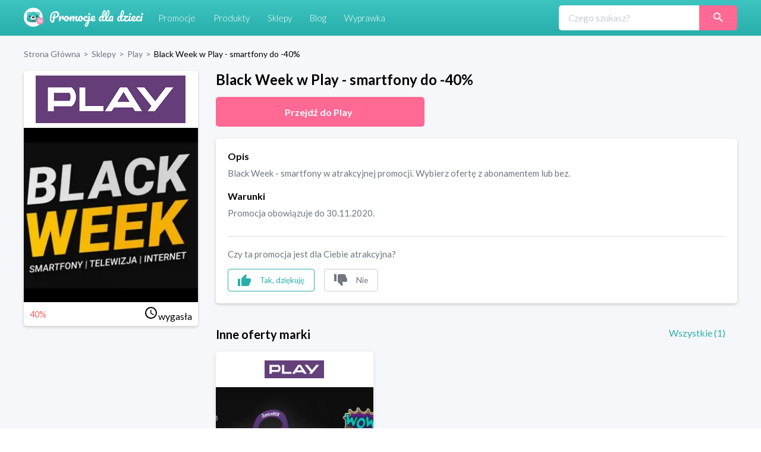

--- FILE ---
content_type: text/html; charset=utf-8
request_url: https://promocjedladzieci.pl/sklepy/play/black-week-w-play-smartfony-do-40
body_size: 12390
content:
<!DOCTYPE html><html lang="pl-PL"><head><meta charSet="utf-8"/><link rel="preload" as="image" href="/_next/static/media/promocje_logo.1fcaf4ae.svg" fetchpriority="high"/><meta name="robots" content="index, follow, all"/><meta name="verification" content="3abdbcbe00aaee2657b27022f50611f6"/><meta name="viewport" content="width=device-width, initial-scale=1"/><meta name="msapplication-TileColor" content="#00aba9"/><meta name="theme-color" content="#ffffff"/><link rel="canonical" href="https://promocjedladzieci.pl/sklepy/play/black-week-w-play-smartfony-do-40"/><title>Play - Black Week w Play - smartfony do -40%</title><meta name="description" content="Play. Black Week w Play - smartfony do -40%. Najlepsze kody rabatowe i kupony promocyjne dla dzieci ⭐" data-react-helmet="true"/><meta name="keywords" content="Black Week - smartfony w atrakcyjnej promocji. Wybierz ofertę z abonamentem lub bez."/><meta property="og:url" content="https://promocjedladzieci.pl/sklepy/play/black-week-w-play-smartfony-do-40"/><meta property="og:type" content="website"/><meta property="og:site_name" content="Promocje dla dzieci"/><meta property="og:title" content="Play - Black Week w Play - smartfony do -40%"/><meta property="og:description" content="Play. Black Week w Play - smartfony do -40%. Najlepsze kody rabatowe i kupony promocyjne dla dzieci ⭐"/><meta property="og:image" content="https://promocjedladzieci.pl/static/media/og_all.6bda80fc.jpg"/><meta name="twitter:card" content="summary"/><meta name="twitter:image" content="https://promocjedladzieci.pl/static/media/og_all.6bda80fc.jpg"/><meta name="twitter:title" content="Play - Black Week w Play - smartfony do -40%"/><meta name="twitter:description" content="Play. Black Week w Play - smartfony do -40%. Najlepsze kody rabatowe i kupony promocyjne dla dzieci ⭐"/><meta name="tradetracker-site-verification" content="7678f7d09420c7fb3e16070a8321dc2a6a7c88e4"/><script type="application/ld+json">{"@context":"https://schema.org","@type":"WebPage","url":"https://promocjedladzieci.pl","name":"Promocje Dla Dzieci","description":"Play. Black Week w Play - smartfony do -40%. Najlepsze kody rabatowe i kupony promocyjne dla dzieci ⭐","keywords":"Black Week - smartfony w atrakcyjnej promocji. Wybierz ofertę z abonamentem lub bez.","image":"https://promocjedladzieci.pl/_next/image?url=/_next/static/images/promocje_logo-edcb84701db43ea7bcac5da2f95eafa2.svg&w=256&q=75","author":{"@type":"Organization","name":"Softnauts","url":"https://softnauts.com"},"sameAs":["https://www.instagram.com/promocjedladzieci_pl/","https://twitter.com/promocjedzieci","https://www.facebook.com/promocjedzieci/"],"inLanguage":{"@type":"Language","name":"Polish"},"potentialAction":{"@type":"SearchAction","target":{"@type":"EntryPoint","urlTemplate":"search?query={query}"},"query-input":{"@type":"PropertyValueSpecification","valueRequired":"False","valueName":"query"}}}</script><script type="application/ld+json">{"@context":"https://schema.org","@type":"Organization","name":"Softnauts","url":"https://softnauts.com","logo":"https://softnauts.com/_next/static/media/softnauts-logo.14b5bcc6.svg","email":"contact@softnauts.com","address":{"@type":"PostalAddress","addressLocality":"Cracow, Poland","postalCode":"31-135","streetAddress":"al. Słowackiego 15a/8"},"telephone":"(+48) 795 05 05 03"}</script><script type="application/ld+json">{"@context":"https://schema.org","@graph":[{"@type":"SiteNavigationElement","@id":"#navigation","name":"Sklepy","url":"https://promocjedladzieci.pl/sklepy"},{"@type":"SiteNavigationElement","@id":"#navigation","name":"Promocje","url":"https://promocjedladzieci.pl/promocje"},{"@type":"SiteNavigationElement","@id":"#navigation","name":"Produkty","url":"https://promocjedladzieci.pl/produkty"},{"@type":"SiteNavigationElement","@id":"#navigation","name":"Wyprawka","url":"https://promocjedladzieci.pl/wyprawka"},{"@type":"SiteNavigationElement","@id":"#navigation","name":"Blog","url":"https://promocjedladzieci.pl/blog"},{"@type":"SiteNavigationElement","@id":"#navigation","name":"Home","url":"https://promocjedladzieci.pl"},{"@type":"SiteNavigationElement","@id":"#navigation","name":"Kontakt","url":"https://promocjedladzieci.pl/kontakt"},{"@type":"SiteNavigationElement","@id":"#navigation","name":"Polityka prywatności","url":"https://promocjedladzieci.pl/polityka-prywatnosci"},{"@type":"SiteNavigationElement","@id":"#navigation","name":"Regulamin","url":"https://promocjedladzieci.pl/regulamin"}]}</script><script type="application/ld+json">{"@context":"https://schema.org","@type":"BreadcrumbList","itemListElement":[{"@type":"ListItem","position":1,"item":{"@type":"Thing","@id":"https://promocjedladzieci.pl","name":"Strona główna"}},{"@type":"ListItem","position":2,"item":{"@type":"Thing","@id":"https://promocjedladzieci.pl/sklepy","name":"Sklepy"}},{"@type":"ListItem","position":3,"item":{"@type":"Thing","@id":"https://promocjedladzieci.pl/sklepy/play","name":"play"}},{"@type":"ListItem","position":4,"item":{"@type":"Thing","@id":"https://promocjedladzieci.pl/sklepy/play/black-week-w-play-smartfony-do-40","name":"Black Week w Play - smartfony do -40%"}}]}</script><script type="application/ld+json">{"@context":"http://schema.org","@type":"Thing","name":"Black Week w Play - smartfony do -40%","description":"Black Week - smartfony w atrakcyjnej promocji. Wybierz ofertę z abonamentem lub bez.","image":"https://api.promocjedladzieci.pl/images/cache/blog_thumbnail/5fc0c960c1925873258450.jpg","url":"aHR0cHMlM0ElMkYlMkZtZXRyaWMucHJvbW9jamVkbGFkemllY2kucGwlMkZwZGRfdyUyRmJsYWNrLXdlZWstdy1wbGF5LXNtYXJ0Zm9ueS1kby00MA=="}</script><link rel="preload" as="image" imageSrcSet="/_next/image?url=https%3A%2F%2Fapi.promocjedladzieci.pl%2Fimages%2Fcache%2Fblog_thumbnail%2F5fc0c960c1925873258450.jpg&amp;w=640&amp;q=75 640w, /_next/image?url=https%3A%2F%2Fapi.promocjedladzieci.pl%2Fimages%2Fcache%2Fblog_thumbnail%2F5fc0c960c1925873258450.jpg&amp;w=750&amp;q=75 750w, /_next/image?url=https%3A%2F%2Fapi.promocjedladzieci.pl%2Fimages%2Fcache%2Fblog_thumbnail%2F5fc0c960c1925873258450.jpg&amp;w=828&amp;q=75 828w, /_next/image?url=https%3A%2F%2Fapi.promocjedladzieci.pl%2Fimages%2Fcache%2Fblog_thumbnail%2F5fc0c960c1925873258450.jpg&amp;w=1080&amp;q=75 1080w, /_next/image?url=https%3A%2F%2Fapi.promocjedladzieci.pl%2Fimages%2Fcache%2Fblog_thumbnail%2F5fc0c960c1925873258450.jpg&amp;w=1200&amp;q=75 1200w, /_next/image?url=https%3A%2F%2Fapi.promocjedladzieci.pl%2Fimages%2Fcache%2Fblog_thumbnail%2F5fc0c960c1925873258450.jpg&amp;w=1920&amp;q=75 1920w, /_next/image?url=https%3A%2F%2Fapi.promocjedladzieci.pl%2Fimages%2Fcache%2Fblog_thumbnail%2F5fc0c960c1925873258450.jpg&amp;w=2048&amp;q=75 2048w, /_next/image?url=https%3A%2F%2Fapi.promocjedladzieci.pl%2Fimages%2Fcache%2Fblog_thumbnail%2F5fc0c960c1925873258450.jpg&amp;w=3840&amp;q=75 3840w" imageSizes="100vw" fetchpriority="high"/><meta name="next-head-count" content="28"/><meta charset="utf-8"/><meta name="viewport" content="width=device-width, initial-scale=1.0,  minimum-scale=1.0, maximum-scale=5.0"/><meta name="viewport" content="target-densitydpi=device-dpi, initial-scale=1.0"/><link rel="icon" type="image/png" sizes="32x32" href="/favicon-32x32.png"/><link rel="icon" type="image/png" sizes="16x16" href="/favicon-16x16.png"/><link rel="apple-touch-icon" sizes="180x180" href="/apple-touch-icon.png"/><link rel="manifest" href="/site.webmanifest"/><link rel="mask-icon" href="/safari-pinned-tab.svg" color="#5bbad5"/><meta name="theme-color" content="#ffffff"/><script async="" src="https://www.googletagmanager.com/gtag/js?id=G-80H2B2G5BX"></script><link rel="preload" href="/_next/static/media/55c20a7790588da9-s.p.woff2" as="font" type="font/woff2" crossorigin="anonymous" data-next-font="size-adjust"/><link rel="preload" href="/_next/static/media/155cae559bbd1a77-s.p.woff2" as="font" type="font/woff2" crossorigin="anonymous" data-next-font="size-adjust"/><link rel="preload" href="/_next/static/media/4de1fea1a954a5b6-s.p.woff2" as="font" type="font/woff2" crossorigin="anonymous" data-next-font="size-adjust"/><link rel="preload" href="/_next/static/media/6d664cce900333ee-s.p.woff2" as="font" type="font/woff2" crossorigin="anonymous" data-next-font="size-adjust"/><link rel="preload" href="/_next/static/media/7ff6869a1704182a-s.p.woff2" as="font" type="font/woff2" crossorigin="anonymous" data-next-font="size-adjust"/><script id="google-tag" data-nscript="beforeInteractive">
                    window.dataLayer = window.dataLayer || [];
                    function gtag(){dataLayer.push(arguments);}
                    gtag('js', new Date());
                    gtag('config', 'G-80H2B2G5BX');</script><link rel="preload" href="/_next/static/css/0097e8262a78a964.css" as="style"/><link rel="stylesheet" href="/_next/static/css/0097e8262a78a964.css" data-n-g=""/><link rel="preload" href="/_next/static/css/d44b8dd50e99b40d.css" as="style"/><link rel="stylesheet" href="/_next/static/css/d44b8dd50e99b40d.css" data-n-p=""/><noscript data-n-css=""></noscript><script defer="" nomodule="" src="/_next/static/chunks/polyfills-c67a75d1b6f99dc8.js"></script><script src="/_next/static/chunks/webpack-59c5c889f52620d6.js" defer=""></script><script src="/_next/static/chunks/framework-2c79e2a64abdb08b.js" defer=""></script><script src="/_next/static/chunks/main-4df221df76d0b5c0.js" defer=""></script><script src="/_next/static/chunks/pages/_app-9e017ab1ee379909.js" defer=""></script><script src="/_next/static/chunks/990-abaef79bd81fbf0c.js" defer=""></script><script src="/_next/static/chunks/846-8b8c5bbb7d22469a.js" defer=""></script><script src="/_next/static/chunks/pages/sklepy/%5BshopId%5D/%5BpromoId%5D-db649b01f99f0b83.js" defer=""></script><script src="/_next/static/7WJeFK2EV69KfhFY11Q4q/_buildManifest.js" defer=""></script><script src="/_next/static/7WJeFK2EV69KfhFY11Q4q/_ssgManifest.js" defer=""></script></head><body><div id="__next"><div class="App __className_7bbcb9"><div class="NavbarComponent_componentsNavbarComponent__LkdEo"><div class="NavbarComponent_navbarInner__EFjoY"><div><a href="/"><div title="strona główna" class="NavbarComponent_navbarLogo__TolNt"><img alt="Promocje dla dzieci" title="Promocje dla dzieci" fetchpriority="high" width="201" height="32" decoding="async" data-nimg="1" style="color:transparent" src="/_next/static/media/promocje_logo.1fcaf4ae.svg"/></div></a><div class="NavbarComponent_navbarBurger__Kffny NavbarComponent_faBars__EbVtE"><img alt="Navigation Menu" loading="lazy" width="32" height="32" decoding="async" data-nimg="1" style="color:transparent" src="/_next/static/media/bars-solid.87bc822e.svg"/></div></div><div class="NavbarComponent_collapsed__sr9h7"><a href="/promocje"><div class="NavbarComponent_buttonLink__y_XRE" title="promocje">Promocje</div></a><a href="/produkty"><div class="NavbarComponent_buttonLink__y_XRE" title="Produkty">Produkty</div></a><a href="/sklepy"><div class="NavbarComponent_buttonLink__y_XRE" title="Sklepy">Sklepy</div></a><a href="/blog"><div class="NavbarComponent_buttonLink__y_XRE" title="Blog">Blog</div></a><a href="/wyprawka"><div class="NavbarComponent_buttonLink__y_XRE" title="Aplikacja Wyprawka">Wyprawka</div></a></div><div class="Search_searchWrapper__1o4X4"><input placeholder="Czego szukasz?" type="text" class="Search_searchInput__YoCmy" value=""/><a href="/sklepy/search?query="><button class="Search_searchBtn__r8zBg" alt="Szukaj"><img alt="Szukaj" loading="lazy" width="16" height="16" decoding="async" data-nimg="1" style="color:transparent" src="/_next/static/media/loupe.1a152e7b.svg"/></button></a></div></div></div><div class="components-main-component"><div class="DiscountPageComponent_componentsDiscountPageComponent__ng_1k"><div class="DiscountPageComponent_inner__0dDEO"><div class="DiscountPageComponent_breadcrumpsWrapper__Qnfjw"><div class="BreadcrumpsComponent_componentsBreadcrumpsComponent__kKeHE"><span class="BreadcrumpsComponent_breadcrump__IVNyB"><a title="Strona Główna" href="/"><span class="BreadcrumpsComponent_breadcrumpLink__Tn_n7">Strona Główna</span></a><span class="BreadcrumpsComponent_breadcrumpSeparator__KROcq">&gt;</span></span><span class="BreadcrumpsComponent_breadcrump__IVNyB"><a title="Sklepy" href="/sklepy"><span class="BreadcrumpsComponent_breadcrumpLink__Tn_n7">Sklepy</span></a><span class="BreadcrumpsComponent_breadcrumpSeparator__KROcq">&gt;</span></span><span class="BreadcrumpsComponent_breadcrump__IVNyB"><a title="Play" href="/sklepy/play"><span class="BreadcrumpsComponent_breadcrumpLink__Tn_n7">Play</span></a><span class="BreadcrumpsComponent_breadcrumpSeparator__KROcq">&gt;</span></span><span class="BreadcrumpsComponent_breadcrump__IVNyB"><a title="Black Week w Play - smartfony do -40%" href="/sklepy/play/black-week-w-play-smartfony-do-40"><span class="BreadcrumpsComponent_breadcrumpLink__Tn_n7">Black Week w Play - smartfony do -40%</span></a></span></div></div><div class="DiscountPageComponent_columns__YxTu_"><div class="DiscountPageComponent_leftColumn__MxwU1"><div class="DiscountPageComponent_shopBox__SJQbv"><a title="Play" class="DiscountPageComponent_shopLogo__p7sf0" href="/sklepy/play"><img src="https://api.promocjedladzieci.pl/uploads/images/shop/5f059b4b12c04443847036.png" alt="Play" title="Play" loading="lazy"/></a><a class="DiscountPageComponent_promotionImage__c3PPN" rel="noopener noreferrer" title="przejdź do strony sklepu"><div class="DiscountPageComponent_promotionImage__c3PPN"><img alt="Black Week w Play - smartfony do -40%" title="Black Week w Play - smartfony do -40%" fetchpriority="high" decoding="async" data-nimg="fill" style="position:absolute;height:100%;width:100%;left:0;top:0;right:0;bottom:0;color:transparent" sizes="100vw" srcSet="/_next/image?url=https%3A%2F%2Fapi.promocjedladzieci.pl%2Fimages%2Fcache%2Fblog_thumbnail%2F5fc0c960c1925873258450.jpg&amp;w=640&amp;q=75 640w, /_next/image?url=https%3A%2F%2Fapi.promocjedladzieci.pl%2Fimages%2Fcache%2Fblog_thumbnail%2F5fc0c960c1925873258450.jpg&amp;w=750&amp;q=75 750w, /_next/image?url=https%3A%2F%2Fapi.promocjedladzieci.pl%2Fimages%2Fcache%2Fblog_thumbnail%2F5fc0c960c1925873258450.jpg&amp;w=828&amp;q=75 828w, /_next/image?url=https%3A%2F%2Fapi.promocjedladzieci.pl%2Fimages%2Fcache%2Fblog_thumbnail%2F5fc0c960c1925873258450.jpg&amp;w=1080&amp;q=75 1080w, /_next/image?url=https%3A%2F%2Fapi.promocjedladzieci.pl%2Fimages%2Fcache%2Fblog_thumbnail%2F5fc0c960c1925873258450.jpg&amp;w=1200&amp;q=75 1200w, /_next/image?url=https%3A%2F%2Fapi.promocjedladzieci.pl%2Fimages%2Fcache%2Fblog_thumbnail%2F5fc0c960c1925873258450.jpg&amp;w=1920&amp;q=75 1920w, /_next/image?url=https%3A%2F%2Fapi.promocjedladzieci.pl%2Fimages%2Fcache%2Fblog_thumbnail%2F5fc0c960c1925873258450.jpg&amp;w=2048&amp;q=75 2048w, /_next/image?url=https%3A%2F%2Fapi.promocjedladzieci.pl%2Fimages%2Fcache%2Fblog_thumbnail%2F5fc0c960c1925873258450.jpg&amp;w=3840&amp;q=75 3840w" src="/_next/image?url=https%3A%2F%2Fapi.promocjedladzieci.pl%2Fimages%2Fcache%2Fblog_thumbnail%2F5fc0c960c1925873258450.jpg&amp;w=3840&amp;q=75"/></div></a><div class="DiscountPageComponent_promotionData__CW58g"><div><span class="DiscountPageComponent_valueWrapper__6axmR"><span>40%</span></span></div><div><span class="time-wrapper"><span class="DiscountPageComponent_icon__yRcsO"><svg class="mdi-icon " width="24" height="24" fill="currentColor" viewBox="0 0 24 24"><path d="M12,20A8,8 0 0,0 20,12A8,8 0 0,0 12,4A8,8 0 0,0 4,12A8,8 0 0,0 12,20M12,2A10,10 0 0,1 22,12A10,10 0 0,1 12,22C6.47,22 2,17.5 2,12A10,10 0 0,1 12,2M12.5,7V12.25L17,14.92L16.25,16.15L11,13V7H12.5Z"></path></svg></span><span>wygasła</span></span></div></div></div><ins class="adsbygoogle" data-ad-client="ca-pub-7657481869842793" data-ad-slot="6022630442" data-ad-format="auto" data-full-width-responsive="true" style="display:block"></ins></div><div class="DiscountPageComponent_rightColumn__qUoob"><h1 class="DiscountPageComponent_title__DgT_S">Black Week w Play - smartfony do -40%</h1><a class="DiscountPageComponent_wwwButton__90_EN" rel="noopener noreferrer" title="przejdź do strony sklepu"><span class="DiscountPageComponent_wwwButtonText__mmY8N">Przejdź do <!-- -->Play</span></a><div class="DiscountPageComponent_descriptionAndTermsBox__QpW2G"><div class="DiscountPageComponent_section__ITZqf"><div class="DiscountPageComponent_sectionTitle__Jfr0k">Opis</div><div class="DiscountPageComponent_sectionText__zIfYP">Black Week - smartfony w atrakcyjnej promocji. Wybierz ofertę z abonamentem lub bez.</div></div><div class="DiscountPageComponent_section__ITZqf"><div class="DiscountPageComponent_sectionTitle__Jfr0k">Warunki</div><div class="DiscountPageComponent_sectionText__zIfYP">Promocja obowiązuje do 30.11.2020.</div></div><div class="PromotionLikeDislikeComponent_componentsPromotionLikeDislikeComponent__5Voax"><hr/><p>Czy ta promocja jest dla Ciebie atrakcyjna?</p><div class="PromotionLikeDislikeComponent_reactionButtons__r8nD3"><button class="PromotionLikeDislikeComponent_reactionButton__w6HI6 PromotionLikeDislikeComponent_like__jJbw9"><img alt="podoba mi się" title="podoba mi się" loading="lazy" width="22" height="20" decoding="async" data-nimg="1" style="color:transparent" src="/_next/static/media/thumb-up.1e11e8a7.svg"/><span class="PromotionLikeDislikeComponent_buttonText__6JU2l">Tak, dziękuję</span></button><button class="PromotionLikeDislikeComponent_reactionButton__w6HI6 PromotionLikeDislikeComponent_dislike__Lu87Y"><img alt="nie podoba mi się" title="nie podoba mi się" loading="lazy" width="22" height="20" decoding="async" data-nimg="1" style="color:transparent" src="/_next/static/media/thumb-down.ff16ea15.svg"/><span class="PromotionLikeDislikeComponent_buttonText__6JU2l">Nie</span></button></div></div></div><div class="DiscountPageComponent_shopOtherDiscounts__Nmm9U"><h2 class="DiscountPageComponent_subtitle__b6mkt">Inne oferty marki</h2><div></div></div><div class="DiscountPageComponent_noDiscountInfo__y9xoz">W tym sklepie nie ma obecnie żadnych innych promocji.</div><div class="DiscountPageComponent_cardGrid__6HUJ3"></div><div class="DiscountPageComponent_shopMore__kSCSj"><a href="/sklepy/play"><button class="DiscountPageComponent_wwwButton__90_EN DiscountPageComponent_desktop__L8PJw">Wszystkie promocje <!-- -->Play</button></a><button class="DiscountPageComponent_wwwButton__90_EN promo-redirect-for-adblock DiscountPageComponent_mobile__E3G3O">Przejdź do <!-- -->Play</button></div><h2 class="DiscountPageComponent_subtitle__b6mkt">Podobne oferty</h2><div class="DiscountPageComponent_cardGrid__6HUJ3"><div rel="noopener noreferrer" title="Przejdź do strony sklepu" class="CardComponent_productCard__GV4gJ"><div class="CardComponent_productCardTop__XQ__y"><img alt="kupon rabatowy Telezakupy Mango" title="kod rabatowy Telezakupy Mango" loading="lazy" width="165" height="60" decoding="async" data-nimg="1" style="color:transparent" srcSet="/_next/image?url=https%3A%2F%2Fapi.promocjedladzieci.pl%2Fuploads%2Fimages%2Fshop%2F5dd7d98f8f18d590701659.png&amp;w=256&amp;q=75 1x, /_next/image?url=https%3A%2F%2Fapi.promocjedladzieci.pl%2Fuploads%2Fimages%2Fshop%2F5dd7d98f8f18d590701659.png&amp;w=384&amp;q=75 2x" src="/_next/image?url=https%3A%2F%2Fapi.promocjedladzieci.pl%2Fuploads%2Fimages%2Fshop%2F5dd7d98f8f18d590701659.png&amp;w=384&amp;q=75"/></div><div class="CardComponent_productCardImage__AKJg7 "><img threshold="500" alt="Black Friday w Mango" title="Black Friday w Mango" loading="lazy" decoding="async" data-nimg="fill" style="position:absolute;height:100%;width:100%;left:0;top:0;right:0;bottom:0;color:transparent" sizes="50vw" srcSet="/_next/image?url=https%3A%2F%2Fapi.promocjedladzieci.pl%2Fimages%2Fcache%2Fblog_thumbnail%2F5dd7da2e03d6d068024776.jpg&amp;w=384&amp;q=75 384w, /_next/image?url=https%3A%2F%2Fapi.promocjedladzieci.pl%2Fimages%2Fcache%2Fblog_thumbnail%2F5dd7da2e03d6d068024776.jpg&amp;w=640&amp;q=75 640w, /_next/image?url=https%3A%2F%2Fapi.promocjedladzieci.pl%2Fimages%2Fcache%2Fblog_thumbnail%2F5dd7da2e03d6d068024776.jpg&amp;w=750&amp;q=75 750w, /_next/image?url=https%3A%2F%2Fapi.promocjedladzieci.pl%2Fimages%2Fcache%2Fblog_thumbnail%2F5dd7da2e03d6d068024776.jpg&amp;w=828&amp;q=75 828w, /_next/image?url=https%3A%2F%2Fapi.promocjedladzieci.pl%2Fimages%2Fcache%2Fblog_thumbnail%2F5dd7da2e03d6d068024776.jpg&amp;w=1080&amp;q=75 1080w, /_next/image?url=https%3A%2F%2Fapi.promocjedladzieci.pl%2Fimages%2Fcache%2Fblog_thumbnail%2F5dd7da2e03d6d068024776.jpg&amp;w=1200&amp;q=75 1200w, /_next/image?url=https%3A%2F%2Fapi.promocjedladzieci.pl%2Fimages%2Fcache%2Fblog_thumbnail%2F5dd7da2e03d6d068024776.jpg&amp;w=1920&amp;q=75 1920w, /_next/image?url=https%3A%2F%2Fapi.promocjedladzieci.pl%2Fimages%2Fcache%2Fblog_thumbnail%2F5dd7da2e03d6d068024776.jpg&amp;w=2048&amp;q=75 2048w, /_next/image?url=https%3A%2F%2Fapi.promocjedladzieci.pl%2Fimages%2Fcache%2Fblog_thumbnail%2F5dd7da2e03d6d068024776.jpg&amp;w=3840&amp;q=75 3840w" src="/_next/image?url=https%3A%2F%2Fapi.promocjedladzieci.pl%2Fimages%2Fcache%2Fblog_thumbnail%2F5dd7da2e03d6d068024776.jpg&amp;w=3840&amp;q=75"/></div><div class="CardComponent_productCardTitle__S1kvK"><a class="CardComponent_productCardLink__q6iVu" href="/sklepy/telezakupy-mango/black-friday-w-mango"><h3>Black Friday w Mango</h3></a></div><div class="CardComponent_productCardFooter__csYPq CardComponent_productCardPromoValue__xw8Sl">70%</div></div><div rel="noopener noreferrer" title="Przejdź do strony sklepu" class="CardComponent_productCard__GV4gJ"><div class="CardComponent_productCardTop__XQ__y"><img alt="kupon rabatowy Lidl Online" title="kod rabatowy Lidl Online" loading="lazy" width="165" height="60" decoding="async" data-nimg="1" style="color:transparent" src="https://api.promocjedladzieci.pl/uploads/images/shop/5e43d1ef92a52256684745.svg"/></div><div class="CardComponent_productCardImage__AKJg7 "><img threshold="500" alt="Black Friday w Lidlu - trener snu" title="Black Friday w Lidlu - trener snu" loading="lazy" decoding="async" data-nimg="fill" style="position:absolute;height:100%;width:100%;left:0;top:0;right:0;bottom:0;color:transparent" sizes="50vw" srcSet="/_next/image?url=https%3A%2F%2Fapi.promocjedladzieci.pl%2Fimages%2Fcache%2Fblog_thumbnail%2F5dd7e91fa8766336500374.jpeg&amp;w=384&amp;q=75 384w, /_next/image?url=https%3A%2F%2Fapi.promocjedladzieci.pl%2Fimages%2Fcache%2Fblog_thumbnail%2F5dd7e91fa8766336500374.jpeg&amp;w=640&amp;q=75 640w, /_next/image?url=https%3A%2F%2Fapi.promocjedladzieci.pl%2Fimages%2Fcache%2Fblog_thumbnail%2F5dd7e91fa8766336500374.jpeg&amp;w=750&amp;q=75 750w, /_next/image?url=https%3A%2F%2Fapi.promocjedladzieci.pl%2Fimages%2Fcache%2Fblog_thumbnail%2F5dd7e91fa8766336500374.jpeg&amp;w=828&amp;q=75 828w, /_next/image?url=https%3A%2F%2Fapi.promocjedladzieci.pl%2Fimages%2Fcache%2Fblog_thumbnail%2F5dd7e91fa8766336500374.jpeg&amp;w=1080&amp;q=75 1080w, /_next/image?url=https%3A%2F%2Fapi.promocjedladzieci.pl%2Fimages%2Fcache%2Fblog_thumbnail%2F5dd7e91fa8766336500374.jpeg&amp;w=1200&amp;q=75 1200w, /_next/image?url=https%3A%2F%2Fapi.promocjedladzieci.pl%2Fimages%2Fcache%2Fblog_thumbnail%2F5dd7e91fa8766336500374.jpeg&amp;w=1920&amp;q=75 1920w, /_next/image?url=https%3A%2F%2Fapi.promocjedladzieci.pl%2Fimages%2Fcache%2Fblog_thumbnail%2F5dd7e91fa8766336500374.jpeg&amp;w=2048&amp;q=75 2048w, /_next/image?url=https%3A%2F%2Fapi.promocjedladzieci.pl%2Fimages%2Fcache%2Fblog_thumbnail%2F5dd7e91fa8766336500374.jpeg&amp;w=3840&amp;q=75 3840w" src="/_next/image?url=https%3A%2F%2Fapi.promocjedladzieci.pl%2Fimages%2Fcache%2Fblog_thumbnail%2F5dd7e91fa8766336500374.jpeg&amp;w=3840&amp;q=75"/></div><div class="CardComponent_productCardTitle__S1kvK"><a class="CardComponent_productCardLink__q6iVu" href="/sklepy/lidl-online/black-friday-w-lidlu-trener-snu"><h3>Black Friday w Lidlu - trener snu</h3></a></div><div class="CardComponent_productCardFooter__csYPq CardComponent_productCardPromoValue__xw8Sl">30%</div></div><div rel="noopener noreferrer" title="Przejdź do strony sklepu" class="CardComponent_productCard__GV4gJ"><div class="CardComponent_productCardTop__XQ__y"><img alt="kupon rabatowy Time Trend" title="kod rabatowy Time Trend" loading="lazy" width="165" height="60" decoding="async" data-nimg="1" style="color:transparent" srcSet="/_next/image?url=https%3A%2F%2Fapi.promocjedladzieci.pl%2Fuploads%2Fimages%2Fshop%2Ftime-trend.webp&amp;w=256&amp;q=75 1x, /_next/image?url=https%3A%2F%2Fapi.promocjedladzieci.pl%2Fuploads%2Fimages%2Fshop%2Ftime-trend.webp&amp;w=384&amp;q=75 2x" src="/_next/image?url=https%3A%2F%2Fapi.promocjedladzieci.pl%2Fuploads%2Fimages%2Fshop%2Ftime-trend.webp&amp;w=384&amp;q=75"/></div><div class="CardComponent_productCardImage__AKJg7 "><img threshold="500" alt="Darmowa dostawa w Timetrend" title="Darmowa dostawa w Timetrend" loading="lazy" decoding="async" data-nimg="fill" style="position:absolute;height:100%;width:100%;left:0;top:0;right:0;bottom:0;color:transparent" sizes="50vw" srcSet="/_next/image?url=https%3A%2F%2Fapi.promocjedladzieci.pl%2Fimages%2Fcache%2Fblog_thumbnail%2F5ddfc9673d6df704740870.png&amp;w=384&amp;q=75 384w, /_next/image?url=https%3A%2F%2Fapi.promocjedladzieci.pl%2Fimages%2Fcache%2Fblog_thumbnail%2F5ddfc9673d6df704740870.png&amp;w=640&amp;q=75 640w, /_next/image?url=https%3A%2F%2Fapi.promocjedladzieci.pl%2Fimages%2Fcache%2Fblog_thumbnail%2F5ddfc9673d6df704740870.png&amp;w=750&amp;q=75 750w, /_next/image?url=https%3A%2F%2Fapi.promocjedladzieci.pl%2Fimages%2Fcache%2Fblog_thumbnail%2F5ddfc9673d6df704740870.png&amp;w=828&amp;q=75 828w, /_next/image?url=https%3A%2F%2Fapi.promocjedladzieci.pl%2Fimages%2Fcache%2Fblog_thumbnail%2F5ddfc9673d6df704740870.png&amp;w=1080&amp;q=75 1080w, /_next/image?url=https%3A%2F%2Fapi.promocjedladzieci.pl%2Fimages%2Fcache%2Fblog_thumbnail%2F5ddfc9673d6df704740870.png&amp;w=1200&amp;q=75 1200w, /_next/image?url=https%3A%2F%2Fapi.promocjedladzieci.pl%2Fimages%2Fcache%2Fblog_thumbnail%2F5ddfc9673d6df704740870.png&amp;w=1920&amp;q=75 1920w, /_next/image?url=https%3A%2F%2Fapi.promocjedladzieci.pl%2Fimages%2Fcache%2Fblog_thumbnail%2F5ddfc9673d6df704740870.png&amp;w=2048&amp;q=75 2048w, /_next/image?url=https%3A%2F%2Fapi.promocjedladzieci.pl%2Fimages%2Fcache%2Fblog_thumbnail%2F5ddfc9673d6df704740870.png&amp;w=3840&amp;q=75 3840w" src="/_next/image?url=https%3A%2F%2Fapi.promocjedladzieci.pl%2Fimages%2Fcache%2Fblog_thumbnail%2F5ddfc9673d6df704740870.png&amp;w=3840&amp;q=75"/></div><div class="CardComponent_productCardTitle__S1kvK"><a class="CardComponent_productCardLink__q6iVu" href="/sklepy/time-trend/darmowa-dostawa-w-timetrend"><h3>Darmowa dostawa w Timetrend</h3></a></div><div class="CardComponent_productCardFooter__csYPq CardComponent_productCardPromoValue__xw8Sl"></div></div></div></div></div></div></div></div><footer class="FooterComponent_footer__8Mp_N"><div class="FooterComponent_footerGrid__AUGGm"><div><img alt="Promocje dla Dzieci" loading="lazy" width="201" height="32" decoding="async" data-nimg="1" style="color:transparent" src="/_next/static/media/promocje_logo.1fcaf4ae.svg"/><a class="FooterComponent_footerBadge__Xxk4d" href="https://apps.apple.com/pl/app/promocje-dla-dzieci/id1468459381" target="_blank" rel="noopener noreferrer" title="Aplikacja iOS" aria-label="Aplikacja iOS"><img alt="Download from App Store" loading="lazy" width="120" height="40" decoding="async" data-nimg="1" style="color:transparent" src="/_next/static/media/app-store-badge.df523c9f.svg"/></a><a class="FooterComponent_footerBadge__Xxk4d" href="https://play.google.com/store/apps/details?id=com.softnauts.promocje_dla_dzieci" target="_blank" rel="noopener noreferrer" title="Aplikacja Android" aria-label="Aplikacja Android"><img alt="Download from Google Play Store" loading="lazy" width="120" height="36" decoding="async" data-nimg="1" style="color:transparent" src="/_next/static/media/GP-badge.6f169ce6.svg"/></a></div><div class="FooterComponent_footerMenu__Sr_Uz"><a href="/" title="Strona główna">Strona Główna</a><a href="/promocje" title="Promocje">Promocje</a><a href="/sklepy" title="Sklepy">Sklepy</a><a href="/wyprawka" title="Wyprawka">Wyprawka</a><a href="/aplikacja-promocjedladzieci" title="Aplikacja Promocje dla dzieci">Aplikacja Promocje dla dzieci</a></div><div class="FooterComponent_footerMenu__Sr_Uz"><a href="https://mamatataam.pl" target="_blank" rel="noopener noreferrer" title="Przepisy dla dzieci">Przepisy dla dzieci</a><a href="https://nuumi.pl" target="_blank" rel="noopener noreferrer" title="nuumi.pl - moda online">Nuumi.pl - moda online</a><a href="https://megarabaty.pl" target="_blank" rel="noopener noreferrer" title="megarabaty - rabaty ">Megarabaty.pl</a></div><div class="FooterComponent_footerMenu__Sr_Uz"><a href="/polityka-prywatnosci" title="Polityka Prywatności">Polityka Prywatności</a><a href="/kontakt" title="Kontakt">Kontakt</a><a href="/regulamin" title="Regulamin">Regulamin</a></div><div class="FooterComponent_footerMenu__Sr_Uz FooterComponent_social__nTyJy"><a href="https://www.facebook.com/promocjedzieci" target="_blank"><img alt="Link to promocje dla dzieci facebook page" loading="lazy" width="40" height="40" decoding="async" data-nimg="1" style="color:transparent" src="/_next/static/media/circle_facebook_icon.e0398822.svg"/></a></div></div></footer><div class="GoogleAnalyticsTracker_GoogleAnalyticsTracker__uJPnc" data-initialized="false" data-sent="false"> </div></div></div><script id="__NEXT_DATA__" type="application/json">{"props":{"pageProps":{"promoId":"black-week-w-play-smartfony-do-40","shopId":"play","discountData":{"image_path":"https://api.promocjedladzieci.pl/images/cache/blog_thumbnail/5fc0c960c1925873258450.jpg","value_hundred":4000,"deep_link_web":"aHR0cHMlM0ElMkYlMkZtZXRyaWMucHJvbW9jamVkbGFkemllY2kucGwlMkZwZGRfdyUyRmJsYWNrLXdlZWstdy1wbGF5LXNtYXJ0Zm9ueS1kby00MA==","object_type":"Promotion","title":"Black Week w Play - smartfony do -40%","slug":"black-week-w-play-smartfony-do-40","info":"Black Week - smartfony w atrakcyjnej promocji. Wybierz ofertę z abonamentem lub bez.","terms":"Promocja obowiązuje do 30.11.2020.","shop":{"image_path":"/uploads/images/shop/5f059b4b12c04443847036.png","name":"Play","slug":"play","url":"","mobile_url":""},"category":[{"list_order":-8,"name":"Elektronika","slug":"elektronika","contents":[{"name":"Promocje elektronika","content":"\u003ch2\u003ePromocje elektronika\u003c/h2\u003e\r\n\r\n\u003cp\u003ePromocje elektronika to oferta, kt\u0026oacute;rą udostępniają przede wszystkim sieci elektromarket\u0026oacute;w. Wśr\u0026oacute;d dostępnych okazji pojawiają się r\u0026oacute;wnież wyprzedaże czy kody rabatowe w mniejszych sklepach. Na naszej stronie znajdziesz najlepsze, aktualne promocje. Elektronika dla dzieci i nie tylko wiąże się z dużymi kosztami, kt\u0026oacute;re mogą poważnie nadszarpnąć budżet domowy.\u0026nbsp;\u003c/p\u003e\r\n\r\n\u003cp\u003eNic więc dziwnego, że wielu młodych rodzic\u0026oacute;w interesują promocje na elektronikę dla nastolatk\u0026oacute;w i dzieci. Dzięki informacjom dostępnym w naszym serwisie możesz być na bieżąco z najlepszymi ofertami sklep\u0026oacute;w ze sprzętem RTV, AGD oraz innymi produktami z kategorii elektronika. Promocje obejmują zar\u0026oacute;wno Przykładem mogą być:\u003ca href=\"https://promocjedladzieci.pl/sklepy/rtv-euro-agd\"\u003e RTV Euro AGD promocje\u003c/a\u003e. Oferty obejmują nie tylko obniżki cen, ale r\u0026oacute;wnież kody rabatowe, wyprzedaże czy darmowe dostawy.\u003c/p\u003e\r\n\r\n\u003cp\u003eCo ważne, opr\u0026oacute;cz korzystnych ofert znajdziesz u nas artykuły poradnikowe dotyczące zakup\u0026oacute;w, wyboru prezent\u0026oacute;w na r\u0026oacute;żne okazje i wiele innych przydatnych informacji. Naszym celem jest ułatwienie Ci znalezienia najkorzystniejszych ofert z interesującego Cię asortymentu. Aktualne promocje elektronika, małe AGD, sprzęt RTV to tylko niekt\u0026oacute;re grupy produkt\u0026oacute;w, kt\u0026oacute;re możesz kupić taniej dzięki okazjom w naszej bazie.\u003c/p\u003e\r\n\r\n\u003ch2\u003eElektronika promocje \u0026ndash; dlaczego warto z nich korzystać?\u003c/h2\u003e\r\n\r\n\u003cp\u003eJeżeli interesują Cię produkty w niższej cenie z kategorii elektronika, promocje będą doskonałym rozwiązaniem. W zależności od decyzji sprzedawcy mogą być naliczane automatycznie lub po manualnym wprowadzeniu ciągu alfanumerycznego. Oferty z kodami rabatowymi i promocjami są udostępniane regularnie na naszej stronie.\u0026nbsp;\u003c/p\u003e\r\n\r\n\u003cp\u003eDzięki temu zyskujesz szansę na szybki wyb\u0026oacute;r oferty i zakup produkt\u0026oacute;w w atrakcyjnej cenie z kategorii Elektronika. Promocje na laptopy czy tablety sprawdzą się w szczeg\u0026oacute;lności w przypadku rodzic\u0026oacute;w, kt\u0026oacute;rych dzieci rozpoczęły naukę zdalną lub otrzymują zadania domowe, wymagające korzystania z platform edukacyjnych online. Promocje elektronika mogą przydać się r\u0026oacute;wnież, kiedy zbliżają się urodziny dziecka lub inne okazje, podczas kt\u0026oacute;rych warto podarować dziecku upominek.\u0026nbsp;\u003c/p\u003e\r\n\r\n\u003cp\u003eKupony rabatowe i promocje na elektronikę dla nastolatk\u0026oacute;w czy rodzic\u0026oacute;w pozwolą Ci na zaoszczędzenie czasu oraz pieniędzy. Pozostałe środki możesz przeznaczyć na inne interesujące Cię produkty lub promocje. Elektronika jest niezbędna w każdym domu. Jeżeli możesz kupić potrzebny sprzęt w niższej cenie, z pewnością warto skorzystać z takiej możliwości.\u003c/p\u003e\r\n\r\n\u003cp\u003ePromocje na elektronikę sprawiają, że nie musisz płacić pełnej ceny, by cieszyć się wysokiej jakości produktami. Informacje dostępne na naszej stronie są aktualne i sprawdzone. Pochodzą bezpośrednio od producent\u0026oacute;w, sklep\u0026oacute;w lub platform sprzedażowych, na przykład elektronika \u003ca href=\"https://promocjedladzieci.pl/sklepy/media-markt\"\u003epromocje Media Markt\u003c/a\u003e.\u003c/p\u003e\r\n\r\n\u003ch2\u003eJakie aktualne promocje na elektronikę dla nastolatk\u0026oacute;w i nie tylko znajdziesz na naszej stronie?\u003c/h2\u003e\r\n\r\n\u003cp\u003eAktualne promocje na elektronikę dla nastolatk\u0026oacute;w, kt\u0026oacute;re znajdziesz na naszej stronie, obejmują nie tylko produkty przeznaczone dla dzieci, ale r\u0026oacute;wnież rodzic\u0026oacute;w czy młodzieży. Wśr\u0026oacute;d nich pojawiają się zar\u0026oacute;wno klasyczne kody rabatowe, jak i sezonowa wyprzedaż elektroniki czy darmowa dostawa.\u0026nbsp;\u003c/p\u003e\r\n\r\n\u003cp\u003eW naszej bazie znajdują się między innymi oferty: Media Markt, RTV Euro AGD, Media Expert, Allegro czy też\u003ca href=\"https://promocjedladzieci.pl/sklepy/neonet\"\u003e Neonet promocje telewizor\u0026oacute;w\u003c/a\u003e i innych sprzęt\u0026oacute;w RTV/AGD. Dostępne oferty obejmują: najlepsze promocje na telewizory, laptopy w promocji, a także kody rabatowe na sprzęt przeznaczony dla rodzic\u0026oacute;w małych dzieci, na przykład\u003ca href=\"https://promocjedladzieci.pl/sklepy/51015\"\u003e elektroniczne nianie w 5 10 15 sklep online\u003c/a\u003e.\u003c/p\u003e\r\n\r\n\u003cp\u003eJeżeli interesuje Cię konkretny brand z kategorii Elektronika, promocje możesz znaleźć w sekcji Sklepy. Z alfabetycznej listy wybierasz konkretną literkę, a następnie otrzymujesz listę ofert objętych rabatami, na przykład promocje elektronika Media Expert. Dzięki temu zyskasz atrakcyjne oferty w jednym miejscu.\u003c/p\u003e\r\n\r\n\u003ch2\u003eKiedy są najlepsze wyprzedaże AGD i RTV?\u003c/h2\u003e\r\n\r\n\u003cp\u003eNajlepsze wyprzedaże AGD i RTV odbywają się zazwyczaj w ostatnie dni listopada. Są to tradycyjne już Black Friday, czyli czarny piątek oraz Cyber Monday. W tym czasie niemal wszystkie sklepy dostępne stacjonarnie i online proponują swoim klientom jedne z najatrakcyjniejszych ofert i możliwości obniżenia cen. Wyprzedaże AGD i RTV będą doskonałym rozwiązaniem dla os\u0026oacute;b, kt\u0026oacute;re planują remont mieszkania czy też domu.\u003c/p\u003e\r\n\r\n\u003cp\u003eDostępne na naszej stronie promocje elektronika są sprawdzone i wiarygodne. Wszystkie informacje na ich temat otrzymujemy od partner\u0026oacute;w. Nie zapominaj jednak, że wyprzedaż elektroniki odbywa się r\u0026oacute;wnież, na przykład po wprowadzeniu na rynek nowych modeli urządzeń. Dlatego warto na bieżąco śledzić, co i gdzie można kupić w atrakcyjnej cenie.\u0026nbsp;\u003c/p\u003e\r\n\r\n\u003cp\u003ePamiętaj r\u0026oacute;wnież, że największa wyprzedaż elektroniki obejmuje zazwyczaj cały asortyment. Będą to między innymi: promocje na laptopy, telewizory, telefony i wiele innych.\u003c/p\u003e\r\n\r\n\u003ch2\u003eJak śledzić i znaleźć najlepsze promocje w sklepach z elektroniką?\u003c/h2\u003e\r\n\r\n\u003cp\u003eNa naszej stronie znajdziesz atrakcyjne oferty z wielu kategorii, między innymi Elektronika. Promocje są podzielone r\u0026oacute;wnież ze względu na kryterium sklepu, jaki je oferuje. Jeżeli interesują Cię promocje na elektronikę w konkretnym sklepie, wystarczy przejść do zakładki \u0026ldquo;Sklepy\u0026rdquo;. Jak wspomnieliśmy, znajduje się w nim alfabetyczna lista podmiot\u0026oacute;w dostępnych w naszej bazie.\u0026nbsp;\u003c/p\u003e\r\n\r\n\u003cp\u003ePromocje elektronika mogą obejmować szereg r\u0026oacute;żnych produkt\u0026oacute;w, kt\u0026oacute;re przydadzą się w każdym gospodarstwie domowym. Co ważne, w tej kategorii znajdują się r\u0026oacute;wnież akcesoria przydatne dla rodzic\u0026oacute;w i dzieci, na przykład nianie elektroniczne, laktatory, smartwatche. Bez wątpienia gadżety elektroniczne to duże udogodnienie dla rodzic\u0026oacute;w. Dlatego warto śledzić aktualne promocje - elektronika, a także inne produkty.\u0026nbsp;\u003c/p\u003e\r\n\r\n\u003cp\u003eWarto r\u0026oacute;wnież zwr\u0026oacute;cić uwagę, że gdy interesują Cię konkretny produkt, możesz spr\u0026oacute;bować wpisać jego nazwę w wyszukiwarkę. Dodatkowo możesz przefiltrować bazę promocji z poziomu kategorii według sklep\u0026oacute;w, nowości, popularności i terminu ważności oferty. Dzięki temu otrzymasz dokładnie takie promocje na elektronike, jakich potrzebujesz.\u003c/p\u003e\r\n\r\n\u003ch2\u003eAktualne promocje elektronika \u0026ndash; jak korzystać rozsądnie?\u003c/h2\u003e\r\n\r\n\u003cp\u003eJeżeli interesują Cię zakupy w kategorii elektronika, promocje mogą być doskonałym rozwiązaniem. Zdarza się jednak, że niekt\u0026oacute;re elektromarkety wprowadzają oferty okazyjne, kt\u0026oacute;re tak naprawdę nie r\u0026oacute;żnią się za bardzo od pierwotnych cen. Możesz mieć jednak pewność, że na naszej stronie znajdziesz wyłącznie wiarygodne oferty.\u003c/p\u003e\r\n\r\n\u003cp\u003eAktualne promocje elektronika, kt\u0026oacute;re znajdziesz na naszej stronie, pochodzą zar\u0026oacute;wno od największych producent\u0026oacute;w na rynku, jak i mniejszych sklep\u0026oacute;w. Zanim zdecydujesz się na skorzystanie z tej oferty, warto przeanalizować\u0026nbsp;\u003c/p\u003e\r\n\r\n\u003cp\u003e\u0026nbsp;\u003c/p\u003e\r\n\r\n\u003ch2\u003eAplikacja na telefon \u0026ndash; najlepsze promocje i kupony rabatowe elektronika dla dzieci\u003c/h2\u003e\r\n\r\n\u003cp\u003eJeżeli wolisz korzystać ze stron internetowych na telefonie, mamy dla Ciebie wyjątkową propozycję. Już teraz możesz zainstalować na każdym urządzeniu z systemem Android lub iOS aplikację \u003ca href=\"https://promocjedladzieci.pl/\"\u003ePromocje dla dzieci\u003c/a\u003e. Dzięki niej możesz mieć wszystkie najważniejsze informacje na temat dostępnych zniżek na wyciągnięcie ręki. Jeżeli chcesz, możesz r\u0026oacute;wnież włączyć powiadomienia o najnowszych ofertach. Śledź na bieżąco promocje elektronika i wybierz najlepszą okazję dla siebie!\u003c/p\u003e","image_url":"","image_alt_text":""}],"meta_tag":"promocje elektronika","meta_title":"Promocje elektronika dla dzieci i młodzieży","meta_description":"Są akcesoria elektroniczne, które pomagają w opiece nad dziećmi oraz zapewniają im rozrywkę. Sprawdź promocje - elektronika dla Ciebie, dzieci i młodzieży","shops":[]},{"list_order":-2,"name":"Usługi","slug":"uslugi","contents":[{"name":"Promocje i kody rabatowe na usługi dedykowane dzieciom, ubezpieczenia dla dziecka","content":"\u003cp\u003ePromocje i kody rabatowe na usługi to okazja, z kt\u0026oacute;rej bez wątpienia warto skorzystać. Dzięki niej możesz kupić najwyższej jakości produkty w niskich cenach. Wśr\u0026oacute;d nich pojawiają się między innymi: oprawki, ubezpieczenia, najtańszy abonament dla dziecka. Nawet jeżeli w budżecie pojawi się dziura, będziesz w stanie pokryć koszty związane z zakupem wymarzonych produkt\u0026oacute;w dla siebie i dziecka. Promocje i kody rabatowe na usługi dla dzieci mogą mieć r\u0026oacute;żne formy. To specyficzna grupa ofert, w kt\u0026oacute;rej znajdziesz wysokie rabaty.\u0026nbsp;\u003c/p\u003e\r\n\r\n\u003cp\u003ePrzykładem może być możliwość odliczenia kilkuset złotych od łącznej kwoty za zakup telefonu w\u003ca href=\"https://promocjedladzieci.pl/sklepy/t-mobile\"\u003e T-Mobile dla dzieci\u003c/a\u003e. W ten spos\u0026oacute;b możesz z łatwością znaleźć najtańszy abonament dla dziecka. Innym rozwiązaniem są kody rabatowe, kt\u0026oacute;re polegają na obniżeniu cen po wpisaniu do koszyka określonego ciągu znak\u0026oacute;w alfanumerycznych. Dzięki nim możesz obniżyć cenę konkretnego produktu lub całej wartości koszyka. Takie oferty mogą obejmować oprawki do okular\u0026oacute;w dla dziecka.\u003c/p\u003e\r\n\r\n\u003cp\u003ePopularnym rozwiązaniem są r\u0026oacute;wnież wyprzedaże oraz promocje naliczane automatycznie. W takim przypadku należy dodać do koszyka wybrane produkty i sfinalizować zakupy. Informacja o zastosowaniu rabatu pojawi się przy podsumowaniu. Dzięki temu otrzymasz możliwość zakupu ubezpieczenia dla dziecka na atrakcyjnych warunkach. Możesz kupić r\u0026oacute;wnież najtańszy abonament dla dziecka czy też oprawki do okular\u0026oacute;w dla dzieci. Śledź na bieżąco informacje w bazie promocjedladzieci.pl.\u003c/p\u003e\r\n\r\n\u003ch2\u003eNajlepsze ubezpieczenie dla dziecka i rabat jako spos\u0026oacute;b na obniżenie koszt\u0026oacute;w\u003c/h2\u003e\r\n\r\n\u003cp\u003ePojawia się r\u0026oacute;wnież pytanie, z jakich ofert można skorzystać w przypadku kategorii Usługi. Jednym z atrakcyjnych rozwiązań mogą być ubezpieczenia dla dziecka. W tej sekcji znajdziesz najlepsze propozycje od\u003ca href=\"https://promocjedladzieci.pl/sklepy/link4-mama\"\u003e ubezpieczenia LINK4 Mama\u003c/a\u003e. Dzięki niej możesz z łatwością wybrać najkorzystniejsze ubezpieczenie NNW dla dziecka oraz rodzic\u0026oacute;w. Jeżeli chcesz zadbać o bezpieczeństwa swojej pociechy, warto pomyśleć o zapoznaniu się z każdą ofertą i wybraniu najlepszego ubezpieczenia dla dziecka.\u0026nbsp;\u003c/p\u003e\r\n\r\n\u003cp\u003eZastan\u0026oacute;w się, jakimi środkami dysponujesz co miesiąc oraz co powinno obejmować indywidualne ubezpieczenie NNW dla dziecka. Warto r\u0026oacute;wnież zastanowić się, czy w takim przypadku lepszym rozwiązaniem nie okaże się pakiet. Przykładem takiego rozwiązania może być ubezpieczenie dla matki i dziecka.\u003c/p\u003e\r\n\r\n\u003cp\u003eW bazie promocjedladzieci.pl znajdziesz informacje na temat najlepszych rozwiązań na rynku. Wśr\u0026oacute;d nich pojawiają się oferty obejmujące standardowe usługi, a także te uzupełnione o dodatkowe warianty. Dzięki temu znajdziesz najkorzystniejsze, a nawet darmowe ubezpieczenie dla dziecka. Każdemu rodzicowi zależy na bezpieczeństwie maluszk\u0026oacute;w, a skorzystanie z tej usługi pozwoli Ci zabezpieczyć się na wypadek zdarzeń losowych oraz ewentualnych niebezpieczeństw.\u0026nbsp;\u003c/p\u003e\r\n\r\n\u003ch2\u003eNajtańszy abonament dla dziecka i inne aktualne promocje na rynku\u003c/h2\u003e\r\n\r\n\u003cp\u003eWielu rodzic\u0026oacute;w zastanawia się r\u0026oacute;wnież, jaki abonament dla dziecka będzie najlepszy. Jeżeli masz wątpliwości i nie wiesz, kt\u0026oacute;re rozwiązanie wybrać, warto skorzystać z bazy ofert\u003ca href=\"https://promocjedladzieci.pl/\"\u003e promocjedladzieci.pl\u003c/a\u003e. Wśr\u0026oacute;d dostępnych ofert znajdziesz r\u0026oacute;wnież najtańszy abonament dla dziecka. W ten spos\u0026oacute;b masz szansę zaoszczędzić naprawdę sporo got\u0026oacute;wki. Dzięki naszej bazie możesz otrzymać dostęp do najkorzystniejszych produkt\u0026oacute;w znajdujących się na rynku. Najtańszy abonament dla dziecka nie musi być koniecznie tym od najpopularniejszej sieci kom\u0026oacute;rkowej. Dlatego podczas wyboru oferty należy zastanowić się, czy ten konkretny abonament telefoniczny dla dziecka będzie dobrym rozwiązaniem pod kątem zasięgu w Twojej lokalizacji.\u003c/p\u003e\r\n\r\n\u003cp\u003eNajtańszy abonament dla dziecka to nie wszystko, aby telefon spełniał swoje przeznaczenie musi umożliwiać nawiązanie kontaktu z rodzicem. Jeżeli kupisz nawet najlepszy telefon na abonament dla dziecka, bez sieci nie zadziała. W naszej bazie promocjedladzieci.pl znajdziesz dodatkowe kody rabatowe, kt\u0026oacute;re sprawią, że otrzymasz nie tylko najtańszy abonament dla dziecka, ale r\u0026oacute;wnież niedrogi telefon kom\u0026oacute;rkowy. Bez wątpienia jest to doskonałe rozwiązanie, kt\u0026oacute;re łączy w sobie te dwie zalety.\u003c/p\u003e\r\n\r\n\u003ch2\u003eKiedy trwają najlepsze promocje na usługi dla dzieci?\u003c/h2\u003e\r\n\r\n\u003cp\u003eNajwiększe i najlepsze promocje na usługi dla dzieci i dorosłych znajdziesz przede wszystkim w ciągu dw\u0026oacute;ch kluczowych dni w roku. Mowa tu o Cyber Monday i Black Friday. W tym czasie odbywają się jedne z największych wyprzedaży, podczas kt\u0026oacute;rych możesz kupić w znacznie niższych cenach potrzebne urządzenia, akcesoria, okulary korekcyjne, darmowe ubezpieczenie dla dziecka oraz wiele innych usług. Jednocześnie należy podkreślić, że nie są to jedyne okazje do tańszych zakup\u0026oacute;w. Istnieje r\u0026oacute;wnież możliwość skorzystania z promocji na usługi dla dzieci w innym terminie. Usługodawca może wprowadzić przeceny na Mikołajki, Dzień Dziecka.\u0026nbsp;\u003c/p\u003e\r\n\r\n\u003cp\u003eDodatkowo warto zwr\u0026oacute;cić uwagę, że czasami promocje są wprowadzane r\u0026oacute;wnież bez większego powodu. Dzięki temu możesz kupić oprawki do okular\u0026oacute;w dla dzieci nawet o kilkanaście procent taniej. Na rynku pojawiają się promocje, dzięki kt\u0026oacute;rym możesz otrzymać dwa produkty w cenie jednego. Możesz r\u0026oacute;wnież kupić drugie oprawki okularowe dla dzieci za złot\u0026oacute;wkę. Jeżeli nie chcesz przegapić żadnej okazji, warto śledzić na bieżąco informacje dostępne w bazie promocjedladzieci.pl. Dzięki nim możesz zaoszczędzić nie tylko pieniądze, ale r\u0026oacute;wnież czas. W ten spos\u0026oacute;b otrzymasz szansę na darmowe ubezpieczenie dla dziecka, najtańszy abonament dla dziecka, a także wiele innych atrakcyjnych ofert.\u003c/p\u003e\r\n\r\n\u003ch2\u003eJak śledzić i znaleźć najlepsze oprawki do okular\u0026oacute;w dla dzieci, abonament i inne usługi?\u003c/h2\u003e\r\n\r\n\u003cp\u003eOprawki do okular\u0026oacute;w dla dzieci oraz soczewki dla dzieci to produkty, kt\u0026oacute;rych zakup wiąże się z dość dużym kosztem. Jeżeli zależy Ci, by zapewnić maluchowi, starszakowi lub nastolatkowi to, co najlepsze, wydatki mogą okazać się zbyt duże. W takich sytuacjach warto korzystać z promocji i rabat\u0026oacute;w, kt\u0026oacute;re znajdziesz bez problemu na stronie promocjedladzieci.pl. Możesz to zrobić poprzez sekcję \u0026ldquo;Sklepy\u0026rdquo; i wyb\u0026oacute;r konkretnej firmy z alfabetycznej listy. W takim przypadku otrzymasz oferty wyłącznie jednego brandu. Jeżeli zależy Ci na r\u0026oacute;żnorodności, warto skorzystać z kategorii \u0026ldquo;Usługi\u0026rdquo;, czyli miejsca, w kt\u0026oacute;rym właśnie się znajdujesz.\u003c/p\u003e\r\n\r\n\u003ch2\u003eNajlepsze promocje na ubezpieczenia dla dziecka i inne usługi w Twoim telefonie\u003c/h2\u003e\r\n\r\n\u003cp\u003eJeżeli lubisz nowoczesne rozwiązania i lubisz mieć wszystko w jednym miejscu, doskonałym wyborem może okazać się aplikacja Promocje dla dzieci. Dzięki niej będziesz m\u0026oacute;gł sprawdzać aktualne rabaty z poziomu telefonu, bez otwierania przeglądarki. Bez problemu znajdziesz promocje na ubezpieczenia dla dziecka, oprawki dla dziecka w atrakcyjnej cenie czy też najtańszy abonament dla dziecka. Dodatkowo istnieje możliwość włączenia powiadomień o pojawieniu się nowych, interesujących Cię promocjach. Dzięki temu otrzymasz szybko informację o korzystnych ofertach, kt\u0026oacute;re mogą obejmować między innymi: promocje na ubezpieczenia dla dziecka, oprawki do okular\u0026oacute;w. To świetny spos\u0026oacute;b na to, by mieć korzystne oferty na wyciągnięcie ręki i optymalizację czasu przeznaczonego na poszukiwania.\u003c/p\u003e\r\n\r\n\u003cp\u003eCo ważne, interfejs aplikacji jest niemal taki sam jak strona internetowa. Dzięki temu bez problemu odnajdziesz to, czego szukasz. Sprawdź to!\u003c/p\u003e\r\n\r\n\u003ch2\u003eJak dobrze wykorzystać promocje na oprawki do okular\u0026oacute;w, abonament oraz darmowe ubezpieczenie dla dziecka?\u003c/h2\u003e\r\n\r\n\u003cp\u003eJeżeli chcesz dobrze wykorzystać oferty dostępne w bazie promocjedladzieci.pl, musisz przede wszystkim przeanalizować swoje potrzeby i oczekiwania. Dzięki temu unikniesz niewłaściwych decyzji oraz korzystania z ofert, kt\u0026oacute;re tak naprawdę nie spełniają Twoich preferencji. Odpowiednia analiza pozwoli Ci na podejmowanie świadomych, dobrych decyzji konsumenckich. Przejrzyj oferty obejmujące najtańszy abonament dla dziecka, ubezpieczenie czy też oprawki okularowe. W kategorii Usługi pojawiają się r\u0026oacute;wnież atrakcyjne oferty obejmujące: zegarki dziecięce, internet światłowodowy czy soczewki kontaktowe.\u0026nbsp;\u003c/p\u003e\r\n\r\n\u003cp\u003eKażde z tych rozwiązań może się przydać w Twoim domu i zaspokoić potrzeby rodziny. Dobry internet będzie doskonałym rozwiązaniem dla os\u0026oacute;b, kt\u0026oacute;re pracują z domu lub wychowują dzieci na etapie edukacji.\u003c/p\u003e","image_url":"","image_alt_text":""}],"meta_tag":"ubezpieczenia dla dziecka","meta_title":"Promocje i kody rabatowe na usługi, ubezpieczenia dla dziecka","meta_description":"Chcesz znaleźć najkorzystniejsze usługi dedykowane najmłodszym lub ubezpieczenia dla dziecka? Sprawdź oferty na promojedladzieci.pl","shops":[]}],"type":"Promotion","unit":"Percent","start_date":"2020-11-27T00:00:00+01:00","end_date":"2020-11-30T23:59:59+01:00","free_delivery":false,"labels":[{"name":"Black Friday","slug":"black-friday","is_active":false,"text_color":"#ffffff","background_color":"#000000","created_at":"2022-12-16T11:26:53+01:00","updated_at":"2022-12-16T11:26:53+01:00"}],"deep_link_mobile":"","web_url":"dW5kZWZpbmVk"},"initialPopularPromotions":[{"image_path":"https://api.promocjedladzieci.pl/images/cache/blog_thumbnail/5dd7da2e03d6d068024776.jpg","value_hundred":7000,"deep_link_web":"https://metric.promocjedladzieci.pl/pdd_w/black-friday-w-mango","object_type":"Promotion","title":"Black Friday w Mango","slug":"black-friday-w-mango","shop":{"image_path":"/uploads/images/shop/5dd7d98f8f18d590701659.png","name":"Telezakupy Mango","slug":"telezakupy-mango"},"type":"Promotion","unit":"Percent","start_date":"2019-11-21T00:00:00+01:00","free_delivery":false,"labels":[]},{"image_path":"https://api.promocjedladzieci.pl/images/cache/blog_thumbnail/5dd7e91fa8766336500374.jpeg","value_hundred":3000,"deep_link_web":"https://metric.promocjedladzieci.pl/pdd_w/black-friday-w-lidlu-trener-snu","object_type":"Promotion","title":"Black Friday w Lidlu - trener snu","slug":"black-friday-w-lidlu-trener-snu","shop":{"image_path":"/uploads/images/shop/5e43d1ef92a52256684745.svg","name":"Lidl Online","slug":"lidl-online"},"type":"Product","unit":"Percent","start_date":"2019-11-21T00:00:00+01:00","free_delivery":false,"labels":[]},{"image_path":"https://api.promocjedladzieci.pl/images/cache/blog_thumbnail/5ddfc9673d6df704740870.png","deep_link_web":"https://metric.promocjedladzieci.pl/pdd_w/darmowa-dostawa-w-timetrend","object_type":"Promotion","title":"Darmowa dostawa w Timetrend","slug":"darmowa-dostawa-w-timetrend","shop":{"image_path":"/uploads/images/shop/time-trend.webp","name":"Time Trend","slug":"time-trend"},"type":"Promotion","start_date":"2014-01-01T00:00:00+01:00","free_delivery":true,"labels":[]}]},"__N_SSP":true},"page":"/sklepy/[shopId]/[promoId]","query":{"shopId":"play","promoId":"black-week-w-play-smartfony-do-40"},"buildId":"7WJeFK2EV69KfhFY11Q4q","isFallback":false,"gssp":true,"scriptLoader":[]}</script></body></html>

--- FILE ---
content_type: text/css; charset=UTF-8
request_url: https://promocjedladzieci.pl/_next/static/css/8402a62b7286d425.css
body_size: 1407
content:
.WyprawkaPage_componentsWyprawkaPage__RCOPx .WyprawkaPage_sectionDescription__HeFII{margin:0}.WyprawkaPage_componentsWyprawkaPage__RCOPx .WyprawkaPage_logoWrapper__KeKX0{text-align:center;margin-top:20px;height:50px}.WyprawkaPage_componentsWyprawkaPage__RCOPx body{font-family:Lato,sans-serif;color:#303030;font-size:16px;line-height:1.3}.WyprawkaPage_componentsWyprawkaPage__RCOPx h1{margin-top:20px;margin-bottom:10px;font-size:32px;font-weight:700}.WyprawkaPage_componentsWyprawkaPage__RCOPx h2{margin-top:20px;margin-bottom:10px;font-size:28px;line-height:36px;font-weight:700}.WyprawkaPage_componentsWyprawkaPage__RCOPx p{margin-bottom:10px}.WyprawkaPage_componentsWyprawkaPage__RCOPx a{text-decoration:none}.WyprawkaPage_componentsWyprawkaPage__RCOPx a:hover{text-decoration:underline}.WyprawkaPage_componentsWyprawkaPage__RCOPx .WyprawkaPage_containerTop__dT7bH{display:flex;max-width:1600px;margin-right:auto;margin-left:auto;padding-right:32px;padding-left:32px;flex-direction:column;align-items:center}.WyprawkaPage_componentsWyprawkaPage__RCOPx .WyprawkaPage_heroHeading__tWcHU{max-width:800px;margin:40px auto 20px;line-height:1.3;text-align:center;height:85px;width:100%;display:block}.WyprawkaPage_componentsWyprawkaPage__RCOPx .WyprawkaPage_subtitle__dQqRi{max-width:600px;margin-right:auto;margin-left:auto;font-size:20px;text-align:center}.WyprawkaPage_componentsWyprawkaPage__RCOPx .WyprawkaPage_body__PItPd{background-color:#f6f7fa}.WyprawkaPage_componentsWyprawkaPage__RCOPx .WyprawkaPage_navbar__OjE6a{background-image:linear-gradient(180deg,#3dc4c0,#29afab)}.WyprawkaPage_componentsWyprawkaPage__RCOPx .WyprawkaPage_containerNav__Vf6nN{display:flex;padding-top:12px;padding-bottom:12px;justify-content:center;align-items:center}.WyprawkaPage_componentsWyprawkaPage__RCOPx .WyprawkaPage_grid__yoEDi{margin-top:40px;grid-template-areas:"Description Screenshots" "Features Features";grid-template-columns:1fr 2fr;grid-template-rows:auto auto}.WyprawkaPage_componentsWyprawkaPage__RCOPx .WyprawkaPage_textLeft__mHdVX{max-width:500px;font-size:18px}.WyprawkaPage_componentsWyprawkaPage__RCOPx .WyprawkaPage_screenshotsImage__QSMwp{width:80%;max-width:960px}.WyprawkaPage_componentsWyprawkaPage__RCOPx .WyprawkaPage_featureContainer__MKbHq{display:flex;width:40%;max-width:280px;min-width:200px;margin-right:10px;margin-bottom:30px;margin-left:10px;flex-direction:column;justify-content:center;align-items:center}.WyprawkaPage_componentsWyprawkaPage__RCOPx .WyprawkaPage_featureContainer__MKbHq img{width:53px;height:53px}.WyprawkaPage_componentsWyprawkaPage__RCOPx .WyprawkaPage_featureText__Lkc8V{max-width:600px;margin-top:10px;margin-right:auto;margin-left:auto;color:#303030;font-size:20px;font-weight:400;text-align:center}.WyprawkaPage_componentsWyprawkaPage__RCOPx .WyprawkaPage_featuresSection__vziOr{width:100%;padding-top:40px;padding-bottom:40px;background-image:linear-gradient(180deg,#3dc4c0,#29afab)}.WyprawkaPage_componentsWyprawkaPage__RCOPx .WyprawkaPage_column2__mObQE{padding-right:20px;padding-left:20px}.WyprawkaPage_componentsWyprawkaPage__RCOPx .WyprawkaPage_column2__mObQE img{object-fit:contain;width:100%}.WyprawkaPage_componentsWyprawkaPage__RCOPx .WyprawkaPage_columns__n6nt4{display:flex;margin-top:40px;margin-bottom:40px;align-items:center}.WyprawkaPage_componentsWyprawkaPage__RCOPx .WyprawkaPage_containerFeatures__U_nkq{display:flex;width:100%;max-width:1600px;margin-right:auto;margin-left:auto;justify-content:center;flex-wrap:wrap}.WyprawkaPage_componentsWyprawkaPage__RCOPx .WyprawkaPage_sectionFeatures__R4DFZ{padding-top:40px;padding-bottom:40px;background-image:linear-gradient(180deg,#3dc4c0,#29afab)}.WyprawkaPage_componentsWyprawkaPage__RCOPx .WyprawkaPage_storeBadges___Alge{display:flex;margin-top:10px;height:150px}.WyprawkaPage_componentsWyprawkaPage__RCOPx .WyprawkaPage_storeBadge__ReCUi{margin-right:15px}.WyprawkaPage_componentsWyprawkaPage__RCOPx .WyprawkaPage_copyright__CtDXJ{margin-bottom:12px;opacity:.5;color:#303030;font-size:14px;text-align:center}.WyprawkaPage_componentsWyprawkaPage__RCOPx .WyprawkaPage_footer__I6Y8_{padding-top:20px;padding-bottom:10px;background-color:#eeeff3}.WyprawkaPage_componentsWyprawkaPage__RCOPx .WyprawkaPage_image__oH_TZ{height:44px}.WyprawkaPage_componentsWyprawkaPage__RCOPx .WyprawkaPage_image2__2MOE_,.WyprawkaPage_componentsWyprawkaPage__RCOPx .WyprawkaPage_image3__aFGKZ{display:block;width:100%;margin-right:auto;margin-left:auto}.WyprawkaPage_componentsWyprawkaPage__RCOPx .WyprawkaPage_utilityPageWrap__Fp_Rl{display:flex;width:100vw;height:100vh;max-height:100%;max-width:100%;justify-content:center;align-items:center}.WyprawkaPage_componentsWyprawkaPage__RCOPx .WyprawkaPage_utilityPageContent__pwc6b{display:flex;width:260px;flex-direction:column;text-align:center}.WyprawkaPage_componentsWyprawkaPage__RCOPx .WyprawkaPage_utilityPageForm__3UGkX{display:flex;flex-direction:column;align-items:stretch}.WyprawkaPage_componentsWyprawkaPage__RCOPx .WyprawkaPage_containerPolicy__m0PAL{max-width:800px;padding-bottom:32px}.WyprawkaPage_componentsWyprawkaPage__RCOPx .WyprawkaPage_greyLink___CTDc{padding-bottom:10px;color:#999}.WyprawkaPage_componentsWyprawkaPage__RCOPx .WyprawkaPage_link___iVbI{color:#463434}@media(max-width:991px){.WyprawkaPage_componentsWyprawkaPage__RCOPx h1{font-size:32px;text-align:center}.WyprawkaPage_componentsWyprawkaPage__RCOPx .WyprawkaPage_heroHeading__tWcHU{margin-top:20px;font-size:28px}.WyprawkaPage_componentsWyprawkaPage__RCOPx .WyprawkaPage_screenshotsImage__QSMwp{width:80%}.WyprawkaPage_componentsWyprawkaPage__RCOPx .WyprawkaPage_column1__n3LPY{display:flex;margin-top:0;flex-direction:column;justify-content:center;align-items:center}.WyprawkaPage_componentsWyprawkaPage__RCOPx .WyprawkaPage_column2__mObQE{display:flex;margin-top:60px;flex-direction:column;justify-content:center;align-items:center}.WyprawkaPage_componentsWyprawkaPage__RCOPx .WyprawkaPage_columns__n6nt4{flex-direction:column}.WyprawkaPage_componentsWyprawkaPage__RCOPx .WyprawkaPage_sectionFeatures__R4DFZ{padding-bottom:10px}.WyprawkaPage_componentsWyprawkaPage__RCOPx .WyprawkaPage_storeBadges___Alge{justify-content:center}}@media(max-width:767px){.WyprawkaPage_componentsWyprawkaPage__RCOPx .WyprawkaPage_containerTop__dT7bH{padding-right:16px;padding-left:16px}.WyprawkaPage_componentsWyprawkaPage__RCOPx .WyprawkaPage_heroHeading__tWcHU{font-size:24px;line-height:1.3}.WyprawkaPage_componentsWyprawkaPage__RCOPx .WyprawkaPage_subtitle__dQqRi{font-size:18px}.WyprawkaPage_componentsWyprawkaPage__RCOPx .WyprawkaPage_text-left__65q7y{font-size:16px}.WyprawkaPage_componentsWyprawkaPage__RCOPx .WyprawkaPage_screenshotsImage__QSMwp{width:100%}.WyprawkaPage_componentsWyprawkaPage__RCOPx .WyprawkaPage_featureContainer__MKbHq{width:40%}.WyprawkaPage_componentsWyprawkaPage__RCOPx .WyprawkaPage_featureText__Lkc8V{font-size:16px}.WyprawkaPage_componentsWyprawkaPage__RCOPx .WyprawkaPage_column2__mObQE{margin-top:20px}.WyprawkaPage_componentsWyprawkaPage__RCOPx .WyprawkaPage_containerFeatures__U_nkq{width:100%;padding-right:0;padding-left:0}.WyprawkaPage_componentsWyprawkaPage__RCOPx .WyprawkaPage_image__oH_TZ{height:36px}}@media(max-width:479px){.WyprawkaPage_componentsWyprawkaPage__RCOPx h1{font-size:20px}.WyprawkaPage_componentsWyprawkaPage__RCOPx .WyprawkaPage_heroHeading__tWcHU{font-size:21px}.WyprawkaPage_componentsWyprawkaPage__RCOPx .WyprawkaPage_screenshotsImage__QSMwp{width:100%}.WyprawkaPage_componentsWyprawkaPage__RCOPx .WyprawkaPage_featureContainer__MKbHq{width:160px;margin-right:0;margin-left:0;flex-wrap:wrap}.WyprawkaPage_componentsWyprawkaPage__RCOPx .WyprawkaPage_column1__n3LPY{padding-right:0;padding-left:0}.WyprawkaPage_componentsWyprawkaPage__RCOPx .WyprawkaPage_column2__mObQE{margin-top:40px;padding-right:0;padding-left:0}.WyprawkaPage_componentsWyprawkaPage__RCOPx .WyprawkaPage_storeBadges___Alge{flex-direction:column}.WyprawkaPage_componentsWyprawkaPage__RCOPx .WyprawkaPage_storeBadge__ReCUi{margin-right:0;margin-bottom:20px}.WyprawkaPage_componentsWyprawkaPage__RCOPx .WyprawkaPage_containerPolicy__m0PAL{padding-bottom:32px}}.WyprawkaPage_componentsWyprawkaPage__RCOPx .WyprawkaPage_sectionContents__QJGCW{background-color:#fff}.WyprawkaPage_componentsWyprawkaPage__RCOPx .WyprawkaPage_sectionContents__QJGCW .WyprawkaPage_inner__S_Ots{max-width:1200px;padding:40px 20px;margin:0 auto}.WyprawkaPage_componentsWyprawkaPage__RCOPx .WyprawkaPage_sectionContents__QJGCW .WyprawkaPage_inner__S_Ots h2{font-size:24px}.WyprawkaPage_componentsWyprawkaPage__RCOPx .WyprawkaPage_sectionContents__QJGCW .WyprawkaPage_inner__S_Ots h3{font-size:20px;margin:15px 0 5px}.WyprawkaPage_componentsWyprawkaPage__RCOPx .WyprawkaPage_sectionContents__QJGCW .WyprawkaPage_inner__S_Ots li,.WyprawkaPage_componentsWyprawkaPage__RCOPx .WyprawkaPage_sectionContents__QJGCW .WyprawkaPage_inner__S_Ots p{color:#6e7782;line-height:1.5;margin:0}

--- FILE ---
content_type: application/javascript; charset=UTF-8
request_url: https://promocjedladzieci.pl/_next/static/chunks/pages/blog-5184c7d3a995c670.js
body_size: 3914
content:
(self.webpackChunk_N_E=self.webpackChunk_N_E||[]).push([[195],{4262:function(e,t,a){"use strict";function i(e){var t=new Date(Date.UTC(e.getFullYear(),e.getMonth(),e.getDate(),e.getHours(),e.getMinutes(),e.getSeconds(),e.getMilliseconds()));return t.setUTCFullYear(e.getFullYear()),e.getTime()-t.getTime()}a.d(t,{Z:function(){return i}})},3882:function(e,t,a){"use strict";function i(e,t){if(t.length<e)throw TypeError(e+" argument"+(e>1?"s":"")+" required, but only "+t.length+" present")}a.d(t,{Z:function(){return i}})},9013:function(e,t,a){"use strict";a.d(t,{Z:function(){return n}});var i=a(3882);function s(e){return(s="function"==typeof Symbol&&"symbol"==typeof Symbol.iterator?function(e){return typeof e}:function(e){return e&&"function"==typeof Symbol&&e.constructor===Symbol&&e!==Symbol.prototype?"symbol":typeof e})(e)}function n(e){(0,i.Z)(1,arguments);var t=Object.prototype.toString.call(e);return e instanceof Date||"object"===s(e)&&"[object Date]"===t?new Date(e.getTime()):"number"==typeof e||"[object Number]"===t?new Date(e):(("string"==typeof e||"[object String]"===t)&&"undefined"!=typeof console&&(console.warn("Starting with v2.0.0-beta.1 date-fns doesn't accept strings as date arguments. Please use `parseISO` to parse strings. See: https://github.com/date-fns/date-fns/blob/master/docs/upgradeGuide.md#string-arguments"),console.warn(Error().stack)),new Date(NaN))}},7286:function(e,t,a){(window.__NEXT_P=window.__NEXT_P||[]).push(["/blog",function(){return a(1144)}])},4404:function(e,t,a){"use strict";a.d(t,{Z:function(){return n}});var i=a(5893),s=a(7294);function n(e){let{slot:t,client:a}=e;return(0,s.useEffect)(()=>{window&&(window.adsbygoogle=window.adsbygoogle||[]).push({})},[]),(0,i.jsx)("ins",{className:"adsbygoogle","data-ad-client":a,"data-ad-slot":t,"data-ad-format":"auto","data-full-width-responsive":"true",style:{display:"block"}})}},9196:function(e,t,a){"use strict";var i=a(5893),s=a(1163),n=a(1664),l=a.n(n),c=a(6063),r=a.n(c);t.Z=(0,s.withRouter)(function(e){let{links:t}=e;return(0,i.jsx)("div",{className:r().componentsBreadcrumpsComponent,children:Object.keys(t).map((e,a)=>(0,i.jsxs)("span",{className:r().breadcrump,children:[(0,i.jsx)(l(),{href:t[e],title:e,children:(0,i.jsx)("span",{className:r().breadcrumpLink,children:e})}),a+1<Object.keys(t).length&&(0,i.jsx)("span",{className:r().breadcrumpSeparator,children:">"})]},a))})})},2358:function(e,t,a){"use strict";var i=a(5893),s=a(7294),n=a(1664),l=a.n(n),c=a(6616),r=a(4389),o=a.n(r);t.Z=function(){let[e,t]=(0,s.useState)("latest"),[a,n]=(0,s.useState)([]);return(0,s.useEffect)(()=>{c.Z.get("promotions?".concat(e,"&per_page=4")).then(e=>{n(e.data.items)})},[e]),(0,i.jsxs)("div",{className:o().featuredPromotionsWidget,children:[(0,i.jsxs)("div",{className:o().sortLine,children:[(0,i.jsx)("div",{className:"".concat(o().sortButton," ").concat("popular"===e?o().active:""),onClick:()=>t("popular"),children:"Popularne"}),(0,i.jsx)("div",{className:"".concat(o().sortButton," ").concat("latest"===e?o().active:""),onClick:()=>t("latest"),children:"Najnowsze"})]}),(0,i.jsx)("div",{className:o().promotionsGrid,children:a.map(e=>(0,i.jsxs)(l(),{href:"/sklepy/".concat(e.shop.slug,"/").concat(e.slug),className:o().promotionsBox,children:[(0,i.jsx)("img",{src:e.image_path,alt:e.title,loading:"lazy"}),(0,i.jsx)("div",{className:o().title,children:e.title})]},e.slug))})]})}},6596:function(e,t,a){"use strict";a.d(t,{Z:function(){return c}});var i=a(5893),s=a(9008),n=a.n(s);a(4298);var l=a(4661);function c(e){let{title:t,description:a,canonical:s,keywords:c,hasGoogleScript:r=!1,faqPage:o={},breadcrumbs:d={},website:m={},store:p={},thing:u={},article:g={},noCanonical:_=!1}=e,h=t||"Promocje dla dzieci - Kody rabatowe i kupony promocyjne do sklep\xf3w",x=a||"Najlepsze promocje dla dzieci w jednym miejscu. Przeglądaj artykuły dla najmłodszych i znajdź wybrany produkt w najlepszej cenie.",j=c||"Promocje dla dzieci, artykuły dla dzieci, artykuły dla niemowląt, najlepsze ceny, mama i dziecko, niemowlę";return l.y4.description=x,l.y4.keywords=j,(0,i.jsxs)(n(),{children:[(0,i.jsx)("meta",{name:"robots",content:"index, follow, all"}),(0,i.jsx)("meta",{name:"verification",content:"3abdbcbe00aaee2657b27022f50611f6"}),(0,i.jsx)("meta",{name:"viewport",content:"width=device-width, initial-scale=1"}),(0,i.jsx)("meta",{name:"msapplication-TileColor",content:"#00aba9"}),(0,i.jsx)("meta",{name:"theme-color",content:"#ffffff"}),_?null:(0,i.jsx)("link",{rel:"canonical",href:s||"https://promocjedladzieci.pl/"}),(0,i.jsx)("title",{children:h}),(0,i.jsx)("meta",{name:"description",content:x,"data-react-helmet":"true"}),(0,i.jsx)("meta",{name:"keywords",content:j}),(0,i.jsx)("meta",{property:"og:url",content:s}),(0,i.jsx)("meta",{property:"og:type",content:"website"}),(0,i.jsx)("meta",{property:"og:site_name",content:"Promocje dla dzieci"}),(0,i.jsx)("meta",{property:"og:title",content:h}),(0,i.jsx)("meta",{property:"og:description",content:x}),(0,i.jsx)("meta",{property:"og:image",content:"https://promocjedladzieci.pl/static/media/og_all.6bda80fc.jpg"}),(0,i.jsx)("meta",{name:"twitter:card",content:"summary"}),(0,i.jsx)("meta",{name:"twitter:image",content:"https://promocjedladzieci.pl/static/media/og_all.6bda80fc.jpg"}),(0,i.jsx)("meta",{name:"twitter:title",content:h}),(0,i.jsx)("meta",{name:"twitter:description",content:x}),(0,i.jsx)("meta",{name:"tradetracker-site-verification",content:"7678f7d09420c7fb3e16070a8321dc2a6a7c88e4"}),r?(0,i.jsx)("script",{src:"//pagead2.googlesyndication.com/pagead/js/adsbygoogle.js"}):null,(0,i.jsx)("script",{type:"application/ld+json",dangerouslySetInnerHTML:{__html:JSON.stringify(l.y4)}}),(0,i.jsx)("script",{type:"application/ld+json",dangerouslySetInnerHTML:{__html:JSON.stringify(l.cO)}}),(0,i.jsx)("script",{type:"application/ld+json",dangerouslySetInnerHTML:{__html:JSON.stringify(l.sy)}}),Object.keys(o).length?(0,i.jsx)("script",{type:"application/ld+json",dangerouslySetInnerHTML:{__html:JSON.stringify(o)}}):null,Object.keys(m).length?(0,i.jsx)("script",{type:"application/ld+json",dangerouslySetInnerHTML:{__html:JSON.stringify(m)}}):null,Object.keys(d).length?(0,i.jsx)("script",{type:"application/ld+json",dangerouslySetInnerHTML:{__html:JSON.stringify(d)}}):null,Object.keys(p).length?(0,i.jsx)("script",{type:"application/ld+json",dangerouslySetInnerHTML:{__html:JSON.stringify(p)}}):null,Object.keys(u).length?(0,i.jsx)("script",{type:"application/ld+json",dangerouslySetInnerHTML:{__html:JSON.stringify(u)}}):null,Object.keys(g).length?(0,i.jsx)("script",{type:"application/ld+json",dangerouslySetInnerHTML:{__html:JSON.stringify(g)}}):null]})}},1144:function(e,t,a){"use strict";a.r(t),a.d(t,{__N_SSP:function(){return v},default:function(){return b}});var i=a(5893),s=a(7294),n=a(9196),l=a(1664),c=a.n(l),r=a(4404),o=a(2358),d=a(5410),m=a(1754),p=a(3146),u=a.n(p),g=a(4184),_=a.n(g),h=a(6596),x=a(5675),j=a.n(x),f=a(9144),y=a(4661),v=!0;function b(e){let{initialArticles:t}=e,[a,l]=(0,s.useState)(t),[p,g]=(0,s.useState)(t.length);return(0,f.ZE)(y.Uz,[{position:2,id:"https://promocjedladzieci.pl/blog",name:"Blog"}]),(0,i.jsxs)("div",{className:u().articlesPageComponent,children:[(0,i.jsx)(h.Z,{title:"Blog - Promocje dla Dzieci",canonical:"https://promocjedladzieci.pl/blog",hasGoogleScript:!0,breadcrumbs:y.Uz}),(0,i.jsxs)("div",{className:u().inner,children:[(0,i.jsx)("div",{className:u().breadcrumpsWrapper,children:(0,i.jsx)(n.Z,{links:{"Strona Gł\xf3wna":"/",Blog:"/blog"}})}),a[0]&&(0,i.jsx)("div",{className:u().mainArticle,children:(0,i.jsxs)(c(),{href:"/blog/".concat(a[0].slug),className:u().mainArticleBox,children:[(0,i.jsxs)("div",{className:u().left,children:[(0,i.jsx)("h1",{className:u().title,children:a[0].title}),(0,i.jsx)("div",{className:u().text,children:a[0].header}),(0,i.jsx)("div",{className:u().date,children:(0,d.Z)(new Date(a[0].publication_date),"dd MMMM yyyy",{locale:m.Z})})]}),(0,i.jsx)("div",{className:"".concat(u().right," ").concat(u().relativeImg),children:(0,i.jsx)(j(),{fill:!0,priority:!0,src:a[0].main_image_file_path,alt:"article cover",sizes:"50vw"})})]})}),p<=10&&a[0]&&(0,i.jsx)("div",{className:u().mainArticleSmallCountMobile,children:(0,i.jsxs)(c(),{href:"/blog/".concat(a[0].slug),className:u().mainArticleBox,children:[(0,i.jsx)("div",{className:u().relativeImg,children:(0,i.jsx)(j(),{fill:!0,src:a[0].main_image_file_path,alt:"article cover",sizes:"(min-width: 900px) 60vw, 50vw"})}),(0,i.jsx)("h1",{className:u().title,children:a[0].title})]})}),p<=10&&(0,i.jsx)("div",{className:u().featuredArticles,children:a.slice(1,10).map((e,t)=>(0,i.jsxs)(c(),{href:"/blog/".concat(e.slug),className:u().featuredArticlesBox,children:[(0,i.jsx)("div",{className:"".concat(u().relativeImg," ").concat(u().imgHeight),children:(0,i.jsx)(j(),{fill:!0,src:e.main_image_file_path,alt:"article cover",loading:"lazy",sizes:"(min-width: 900px) 60vw, 50vw"})}),(0,i.jsx)("h2",{className:u().articleTitle,children:e.title}),(0,i.jsx)("div",{className:u().articleText,children:e.header}),(0,i.jsx)("div",{className:u().date,children:(0,d.Z)(new Date(e.publication_date),"dd MMMM yyyy",{locale:m.Z})})]},e.slug))}),p>10&&(0,i.jsxs)("div",{className:u().featuredArticles,children:[a[1]&&(0,i.jsxs)(c(),{href:"/blog/".concat(a[1].slug),className:u().featuredArticlesBox,children:[(0,i.jsx)("div",{className:"".concat(u().relativeImg," ").concat(u().imgHeight),children:(0,i.jsx)(j(),{fill:!0,src:a[1].main_image_file_path,alt:"article cover",loading:"lazy",sizes:"(min-width: 900px) 60vw, 50vw"})}),(0,i.jsx)("h2",{className:u().articleTitle,children:a[1].title}),(0,i.jsx)("div",{className:u().articleText,children:a[1].header}),(0,i.jsx)("div",{className:u().date,children:(0,d.Z)(new Date(a[1].publication_date),"dd MMMM yyyy",{locale:m.Z})})]}),a[2]&&(0,i.jsxs)(c(),{href:"/blog/".concat(a[2].slug),className:u().featuredArticlesBox,children:[(0,i.jsx)("div",{className:"".concat(u().relativeImg," ").concat(u().imgHeight),children:(0,i.jsx)(j(),{fill:!0,src:a[2].main_image_file_path,alt:"article cover",loading:"lazy",sizes:"(min-width: 900px) 60vw, 50vw"})}),(0,i.jsx)("h2",{className:u().articleTitle,children:a[2].title}),(0,i.jsx)("div",{className:u().articleText,children:a[2].header}),(0,i.jsx)("div",{className:u().date,children:(0,d.Z)(new Date(a[2].publication_date),"dd MMMM yyyy",{locale:m.Z})})]}),a[3]&&(0,i.jsxs)(c(),{href:"/blog/".concat(a[3].slug),className:u().featuredArticlesBox,children:[(0,i.jsx)("div",{className:"".concat(u().relativeImg," ").concat(u().imgHeight),children:(0,i.jsx)(j(),{fill:!0,src:a[3].main_image_file_path,alt:"article cover",loading:"lazy",sizes:"(min-width: 900px) 60vw, 50vw"})}),(0,i.jsx)("h2",{className:u().articleTitle,children:a[3].title}),(0,i.jsx)("div",{className:u().articleText,children:a[3].header}),(0,i.jsx)("div",{className:u().date,children:(0,d.Z)(new Date(a[3].publication_date),"dd MMMM yyyy",{locale:m.Z})})]})]}),p>10&&(0,i.jsx)("div",{className:u().featuredArticlesMobile,children:a.slice(0,4).map((e,t)=>(0,i.jsxs)(c(),{href:"/blog/".concat(e.slug),className:u().featuredArticlesMobileBox,children:[(0,i.jsx)("div",{className:"".concat(u().relativeImg," ").concat(u().imgHeight),children:(0,i.jsx)(j(),{fill:!0,src:e.main_image_file_path,alt:"article cover",loading:"lazy",sizes:"(min-width: 900px) 60vw, 50vw"})}),(0,i.jsx)("h2",{className:u().title,children:e.title})]},e.slug))}),p>10&&a.length>=5&&(0,i.jsx)("div",{className:u().ad1,children:(0,i.jsx)(r.Z,{client:"ca-pub-7657481869842793",slot:"9578732072"})}),p>10&&(0,i.jsxs)("div",{className:u().columns,children:[(0,i.jsxs)("div",{className:u().leftColumn,children:[a.slice(4,10).map((e,t)=>(0,i.jsxs)(c(),{href:"/blog/".concat(e.slug),className:u().articleBox,children:[(0,i.jsx)("div",{className:u().left,children:(0,i.jsx)("div",{className:"".concat(u().relativeImg," ").concat(u().articleBoxImgHeight),children:(0,i.jsx)(j(),{fill:!0,src:e.main_image_file_path,alt:"article cover",loading:"lazy",sizes:"(min-width: 900px) 60vw, 50vw"})})}),(0,i.jsxs)("div",{className:u().right,children:[(0,i.jsx)("h2",{className:u().title,children:e.title}),(0,i.jsx)("div",{className:u().text,children:e.header}),(0,i.jsx)("div",{className:u().date,children:(0,d.Z)(new Date(e.publication_date),"dd MMMM yyyy",{locale:m.Z})})]})]},e.slug)),(0,i.jsx)("div",{className:_()(u().moreLinkWrapper,u().smallScreens),children:(0,i.jsx)(c(),{href:"/blog/wpisy",children:(0,i.jsx)("span",{className:u().moreButton,children:"Zobacz wszystkie artykuły"})})})]}),(0,i.jsxs)("div",{className:u().rightColumn,children:[(0,i.jsx)(o.Z,{}),a.length>=5&&(0,i.jsx)("div",{className:u().ad2,children:(0,i.jsx)(r.Z,{client:"ca-pub-7657481869842793",slot:"6022630442"})})]})]}),(0,i.jsx)("div",{className:_()(u().moreLinkWrapper,u().bigScreens),children:(0,i.jsx)(c(),{href:"/blog/wpisy",children:(0,i.jsx)("span",{className:u().moreButton,children:"Zobacz wszystkie artykuły"})})}),p<=10&&a.length>=5&&(0,i.jsx)("div",{className:u().ad1,children:(0,i.jsx)(r.Z,{client:"ca-pub-7657481869842793",slot:"9578732072"})}),p<=10&&(0,i.jsxs)("div",{className:u().articleListSmallCountMobile,children:[a.slice(1,10).map((e,t)=>(0,i.jsxs)(c(),{href:"/blog/".concat(e.slug),className:u().articleBox,children:[(0,i.jsx)("div",{className:u().left,children:(0,i.jsx)("div",{className:"".concat(u().relativeImg," ").concat(u().articleBoxImgHeight),children:(0,i.jsx)(j(),{fill:!0,src:e.main_image_file_path,alt:"article cover",loading:"lazy",sizes:"(min-width: 900px) 60vw, 50vw"})})}),(0,i.jsxs)("div",{className:u().right,children:[(0,i.jsx)("div",{className:u().title,children:e.title}),(0,i.jsx)("div",{className:u().text,children:e.header}),(0,i.jsx)("div",{className:u().date,children:(0,d.Z)(new Date(e.publication_date),"dd MMMM yyyy",{locale:m.Z})})]})]},e.slug)),(0,i.jsx)("div",{className:_()(u().moreLinkWrapper,u().smallScreens),children:(0,i.jsx)(c(),{href:"/blog/wpisy",children:(0,i.jsx)("span",{className:u().moreButton,children:"Zobacz wszystkie artykuły"})})})]})]})]})}},6063:function(e){e.exports={componentsBreadcrumpsComponent:"BreadcrumpsComponent_componentsBreadcrumpsComponent__kKeHE",breadcrump:"BreadcrumpsComponent_breadcrump__IVNyB",breadcrumpLink:"BreadcrumpsComponent_breadcrumpLink__Tn_n7",breadcrumpSeparator:"BreadcrumpsComponent_breadcrumpSeparator__KROcq"}},4389:function(e){e.exports={featuredPromotionsWidget:"FeaturedPromotionsWidget_featuredPromotionsWidget__Vm6QP",sortLine:"FeaturedPromotionsWidget_sortLine__Hztnb",sortButton:"FeaturedPromotionsWidget_sortButton__abdFv",active:"FeaturedPromotionsWidget_active__eCHrz",promotionsGrid:"FeaturedPromotionsWidget_promotionsGrid__ytlIN",promotionsBox:"FeaturedPromotionsWidget_promotionsBox__XVHfi",title:"FeaturedPromotionsWidget_title__K0lQi"}},3146:function(e){e.exports={articlesPageComponent:"ArticlesPageComponent_articlesPageComponent__mxe35",inner:"ArticlesPageComponent_inner__h_8dw",breadcrumpsWrapper:"ArticlesPageComponent_breadcrumpsWrapper__WPA_g",mainArticle:"ArticlesPageComponent_mainArticle__wtcpq",mainArticleBox:"ArticlesPageComponent_mainArticleBox__KSrfH",left:"ArticlesPageComponent_left__ktU_5",title:"ArticlesPageComponent_title__HBzAT",date:"ArticlesPageComponent_date__xB_f1",right:"ArticlesPageComponent_right__QdHPA",featuredArticles:"ArticlesPageComponent_featuredArticles__yn7Dt",featuredArticlesBox:"ArticlesPageComponent_featuredArticlesBox__yXvrF",articleTitle:"ArticlesPageComponent_articleTitle__Y_2Ug",articleText:"ArticlesPageComponent_articleText__dDClS",featuredArticlesMobile:"ArticlesPageComponent_featuredArticlesMobile__fKti4",featuredArticlesMobileBox:"ArticlesPageComponent_featuredArticlesMobileBox__q_RrL",ad1:"ArticlesPageComponent_ad1__Dj3XH",columns:"ArticlesPageComponent_columns__vP84z",leftColumn:"ArticlesPageComponent_leftColumn__5gLS5",articleBox:"ArticlesPageComponent_articleBox__ABNuF",text:"ArticlesPageComponent_text__cQZxA",rightColumn:"ArticlesPageComponent_rightColumn__5uLzh",ad2:"ArticlesPageComponent_ad2__LjeMb",moreLinkWrapper:"ArticlesPageComponent_moreLinkWrapper__P7NPl",mainArticleSmallCountMobile:"ArticlesPageComponent_mainArticleSmallCountMobile___Awjt",articleListSmallCountMobile:"ArticlesPageComponent_articleListSmallCountMobile__l7ftj",bigScreens:"ArticlesPageComponent_bigScreens__pplAA",smallScreens:"ArticlesPageComponent_smallScreens__nzC7W",relativeImg:"ArticlesPageComponent_relativeImg__mlYdY",imgHeight:"ArticlesPageComponent_imgHeight__q7God",articleBoxImgHeight:"ArticlesPageComponent_articleBoxImgHeight__u1OiA"}},9008:function(e,t,a){e.exports=a(2636)},4298:function(e,t,a){a(5442)}},function(e){e.O(0,[557,774,888,179],function(){return e(e.s=7286)}),_N_E=e.O()}]);

--- FILE ---
content_type: image/svg+xml
request_url: https://api.promocjedladzieci.pl/uploads/images/shop/5e43d1ef92a52256684745.svg
body_size: 2536
content:
<?xml version="1.0" encoding="UTF-8"?>
<svg width="115px" height="115px" viewBox="0 0 115 115" version="1.1" xmlns="http://www.w3.org/2000/svg" xmlns:xlink="http://www.w3.org/1999/xlink">
    <!-- Generator: Sketch 62 (91390) - https://sketch.com -->
    <title>Lidl online</title>
    <desc>Created with Sketch.</desc>
    <g id="Page-1" stroke="none" stroke-width="1" fill="none" fill-rule="evenodd">
        <g id="Lidl-online">
            <g id="lidl-logo-svg">
                <polygon id="Path" fill="#0050AA" fill-rule="nonzero" points="1 1 114 1 114 114 1 114"></polygon>
                <path d="M114,1 L114,114 L1,114 L1,1 L114,1 M115,0 L0,0 L0,115 L115,115 L115,0 Z" id="Shape" fill="#FFFFFF" fill-rule="nonzero"></path>
                <path d="M57.5,7.38 C29.8220923,7.38 7.38368452,29.8154286 7.38000443,57.493336 C7.37632435,85.1712434 29.8087653,107.612636 57.486672,107.62 C85.1645787,107.627361 107.608955,85.1979055 107.62,57.52 C107.62,29.8362512 85.1837465,7.39104258 57.5,7.38 Z" id="Path" fill="#FFF000"></path>
                <polygon id="Path" fill="#E60A14" points="54.39 58.91 45.54 50.06 35.34 60.28 35.34 63.71 37.91 61.13 45.03 68.27 42.4 70.89 44.11 72.61 58.35 58.35 58.35 54.93"></polygon>
                <path d="M13.08,48.2 L28.84,48.2 L28.84,51.6 L26.21,51.6 L26.21,62.6 L35.34,57.52 L35.34,66.83 L13.08,66.83 L13.08,63.41 L15.72,63.41 L15.72,51.6 L13.08,51.6 L13.08,48.2 Z M79.53,48.2 L79.53,51.6 L82.17,51.6 L82.17,63.41 L79.53,63.41 L79.53,66.83 L101.81,66.83 L101.81,57.52 L92.67,62.6 L92.67,51.6 L95.31,51.6 L95.31,48.2 L79.53,48.2 L79.53,48.2 Z" id="Shape" fill="#0050AA"></path>
                <path d="M44.24,37.6099642 C46.5108501,37.6099642 48.5577136,38.9790212 49.4248501,41.0777909 C50.2919866,43.1765607 49.8083417,45.5910828 48.1997434,47.1939464 C46.5911451,48.79681 44.174911,49.2718285 42.0792515,48.397202 C39.9835921,47.5225754 38.6219043,45.4708357 38.6299641,43.2 C38.6299641,41.7139681 39.2216799,40.2890904 40.2743378,39.2401852 C41.3269958,38.19128 42.7539776,37.6046832 44.24,37.6099642 L44.24,37.6099642 Z" id="Path" fill="#E60A14"></path>
                <path d="M57.5,3.99999905 C27.9472438,3.99447767 3.98552454,27.9472432 3.98000091,57.499999 C3.97447919,87.0527556 27.9272444,111.014475 57.4800009,111.019999 C87.0327568,111.025521 110.994477,87.0727562 111,57.52 C110.994485,27.971814 87.0481819,4.01655928 57.5,3.99999905 Z M57.5,107.63 C37.2265326,107.63 18.9496979,95.4164873 11.1932475,76.6854714 C3.4367971,57.9544555 7.72851851,36.3953815 22.0668853,22.0627364 C36.4052521,7.73009118 57.9660372,3.44697481 76.6939559,11.2109005 C95.4218745,18.9748263 107.62809,37.2565342 107.620004,57.53 C107.597925,85.1965081 85.1665164,107.61449 57.5,107.62 L57.5,107.63 Z" id="Shape" fill="#E60A14"></path>
                <path d="M70.75,48.2 L55.75,48.2 L55.75,51.6 L58.38,51.6 L58.38,63.41 L55.72,63.41 L55.72,66.83 L70.72,66.83 C81.86,66.83 82,48.2 70.75,48.2 Z" id="Path" fill="#0050AA"></path>
                <path d="M68.64,61 L67.89,61 L67.89,54 L68.52,54 C71.81,54 71.81,61 68.64,61 Z" id="Path" fill="#FFF000"></path>
            </g>
            <rect id="Rectangle" fill="#0050AA" x="1" y="85" width="113" height="29"></rect>
            <path d="M18.332,106.228 C20.479,106.228 21.904,104.689 21.904,102.656 C21.904,100.471 20.517,99.407 18.731,97.754 C17.762,96.861 17.078,96.196 17.078,95.208 C17.078,94.372 17.572,93.821 18.294,93.821 C18.997,93.821 19.472,94.41 19.624,95.512 L21.733,95.189 C21.467,93.061 20.251,91.902 18.37,91.902 C16.394,91.902 14.912,93.27 14.912,95.303 C14.912,96.614 15.52,97.906 16.622,98.913 C18.446,100.566 19.681,101.516 19.681,102.77 C19.681,103.606 19.168,104.157 18.332,104.157 C17.496,104.157 17.002,103.454 16.774,102.048 L14.608,102.371 C14.874,104.841 16.242,106.228 18.332,106.228 Z M26.042,106 L26.042,102.01 L26.916,100.794 L28.721,106 L30.925,106 L28.398,99.008 L30.678,95.835 L28.36,95.835 L26.042,99.179 L26.042,92.111 L23.933,92.111 L23.933,106 L26.042,106 Z M34.322,106 L34.322,92.111 L32.213,92.111 L32.213,106 L34.322,106 Z M39.733,106.228 C41.69,106.228 42.868,104.822 42.944,102.2 L40.873,102.2 C40.854,103.682 40.455,104.442 39.733,104.442 C38.935,104.442 38.498,103.378 38.498,101.326 L38.498,101.193 L42.906,101.193 C42.944,100.813 42.944,100.452 42.944,100.11 C42.944,97.165 41.785,95.607 39.733,95.607 C37.51,95.607 36.332,97.393 36.332,100.927 C36.332,104.461 37.51,106.228 39.733,106.228 Z M40.854,99.578 L38.555,99.578 C38.688,98.115 39.049,97.412 39.733,97.412 C40.417,97.412 40.854,98.153 40.854,99.578 Z M47.082,109.306 L47.082,105.221 C47.557,105.886 48.165,106.209 48.944,106.209 C50.749,106.209 51.737,104.423 51.737,100.927 C51.737,97.431 50.749,95.626 48.944,95.626 C48.089,95.626 47.462,96.006 46.968,96.804 L46.968,95.835 L44.954,95.835 L44.954,109.306 L47.082,109.306 Z M48.298,104.48 C47.918,104.48 47.424,104.1 47.082,103.378 L47.082,98.457 C47.424,97.716 47.918,97.355 48.298,97.355 C49.248,97.355 49.552,98.514 49.552,100.927 C49.552,103.34 49.248,104.48 48.298,104.48 Z M61.78,106.304 C64.44,106.304 65.865,103.853 65.865,99.065 C65.865,94.277 64.44,91.845 61.78,91.845 C59.12,91.845 57.695,94.277 57.695,99.065 C57.695,103.853 59.12,106.304 61.78,106.304 Z M61.78,104.233 C60.545,104.233 60.013,102.542 60.013,99.065 C60.013,95.588 60.545,93.897 61.78,93.897 C63.015,93.897 63.547,95.588 63.547,99.065 C63.547,102.542 63.015,104.233 61.78,104.233 Z M70.041,106 L70.041,98.153 C70.383,97.659 70.82,97.336 71.409,97.336 C71.846,97.336 72.055,97.735 72.055,98.552 L72.055,106 L74.183,106 L74.183,98.647 C74.183,96.614 73.803,95.607 72.264,95.607 C71.428,95.607 70.649,96.044 69.851,96.899 L69.851,95.835 L67.932,95.835 L67.932,106 L70.041,106 Z M78.758,106 L78.758,92.111 L76.649,92.111 L76.649,106 L78.758,106 Z M83.371,94.049 L83.371,92.111 L81.262,92.111 L81.262,94.049 L83.371,94.049 Z M83.371,106 L83.371,95.835 L81.262,95.835 L81.262,106 L83.371,106 Z M87.984,106 L87.984,98.153 C88.326,97.659 88.763,97.336 89.352,97.336 C89.789,97.336 89.998,97.735 89.998,98.552 L89.998,106 L92.126,106 L92.126,98.647 C92.126,96.614 91.746,95.607 90.207,95.607 C89.371,95.607 88.592,96.044 87.794,96.899 L87.794,95.835 L85.875,95.835 L85.875,106 L87.984,106 Z M97.499,106.228 C99.456,106.228 100.634,104.822 100.71,102.2 L98.639,102.2 C98.62,103.682 98.221,104.442 97.499,104.442 C96.701,104.442 96.264,103.378 96.264,101.326 L96.264,101.193 L100.672,101.193 C100.71,100.813 100.71,100.452 100.71,100.11 C100.71,97.165 99.551,95.607 97.499,95.607 C95.276,95.607 94.098,97.393 94.098,100.927 C94.098,104.461 95.276,106.228 97.499,106.228 Z M98.62,99.578 L96.321,99.578 C96.454,98.115 96.815,97.412 97.499,97.412 C98.183,97.412 98.62,98.153 98.62,99.578 Z" id="SklepOnline" fill="#FFFFFF" fill-rule="nonzero"></path>
        </g>
    </g>
</svg>